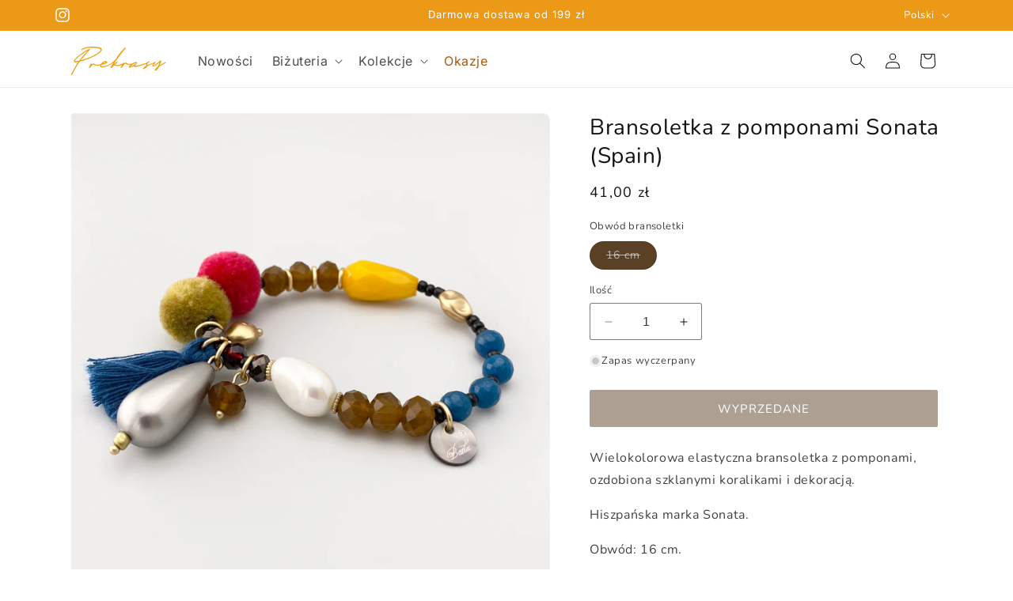

--- FILE ---
content_type: text/html; charset=utf-8
request_url: https://prekrasy.com/products/wielokolorowa-bransoletka-z-pomponami
body_size: 43039
content:
<!doctype html>
<html class="no-js" lang="pl">
  <head>
    <meta charset="utf-8">
    <meta http-equiv="X-UA-Compatible" content="IE=edge">
    <meta name="viewport" content="width=device-width,initial-scale=1">
    <meta name="theme-color" content="">
    <link rel="canonical" href="https://prekrasy.com/products/wielokolorowa-bransoletka-z-pomponami"><link rel="icon" type="image/png" href="//prekrasy.com/cdn/shop/files/prekrasy-jewelry-shop-favicon.png?crop=center&height=32&v=1737376086&width=32"><link rel="preconnect" href="https://fonts.shopifycdn.com" crossorigin><title>
      Bransoletka z pomponami Sonata (Spain)
 &ndash; Prekrasy</title>

    
      <meta name="description" content="Wielokolorowa elastyczna bransoletka z pomponami, ozdobiona szklanymi koralikami i dekoracją. Hiszpańska marka Sonata. Obwód: 16 cm. Waga: 17,9 g.">
    

    

<meta property="og:site_name" content="Prekrasy">
<meta property="og:url" content="https://prekrasy.com/products/wielokolorowa-bransoletka-z-pomponami">
<meta property="og:title" content="Bransoletka z pomponami Sonata (Spain)">
<meta property="og:type" content="product">
<meta property="og:description" content="Wielokolorowa elastyczna bransoletka z pomponami, ozdobiona szklanymi koralikami i dekoracją. Hiszpańska marka Sonata. Obwód: 16 cm. Waga: 17,9 g."><meta property="og:image" content="http://prekrasy.com/cdn/shop/products/IMG_1138.jpg?v=1681735789">
  <meta property="og:image:secure_url" content="https://prekrasy.com/cdn/shop/products/IMG_1138.jpg?v=1681735789">
  <meta property="og:image:width" content="2525">
  <meta property="og:image:height" content="2525"><meta property="og:price:amount" content="41,00">
  <meta property="og:price:currency" content="PLN"><meta name="twitter:card" content="summary_large_image">
<meta name="twitter:title" content="Bransoletka z pomponami Sonata (Spain)">
<meta name="twitter:description" content="Wielokolorowa elastyczna bransoletka z pomponami, ozdobiona szklanymi koralikami i dekoracją. Hiszpańska marka Sonata. Obwód: 16 cm. Waga: 17,9 g.">


    <script src="//prekrasy.com/cdn/shop/t/44/assets/constants.js?v=58251544750838685771697203786" defer="defer"></script>
    <script src="//prekrasy.com/cdn/shop/t/44/assets/pubsub.js?v=158357773527763999511697203786" defer="defer"></script>
    <script src="//prekrasy.com/cdn/shop/t/44/assets/global.js?v=54939145903281508041697203786" defer="defer"></script><script src="//prekrasy.com/cdn/shop/t/44/assets/animations.js?v=88693664871331136111697203786" defer="defer"></script><script>window.performance && window.performance.mark && window.performance.mark('shopify.content_for_header.start');</script><meta name="robots" content="noindex,nofollow">
<meta name="google-site-verification" content="YeLdUc3zaGLqCd6MBkpKrkSkKEm4wso8cfY7ES5Wl-U">
<meta id="shopify-digital-wallet" name="shopify-digital-wallet" content="/63099142386/digital_wallets/dialog">
<meta name="shopify-checkout-api-token" content="08f22d6b5126188739766601ac56ec4b">
<meta id="in-context-paypal-metadata" data-shop-id="63099142386" data-venmo-supported="false" data-environment="production" data-locale="pl_PL" data-paypal-v4="true" data-currency="PLN">
<link rel="alternate" hreflang="x-default" href="https://prekrasy.com/products/wielokolorowa-bransoletka-z-pomponami">
<link rel="alternate" hreflang="pl" href="https://prekrasy.com/products/wielokolorowa-bransoletka-z-pomponami">
<link rel="alternate" hreflang="en" href="https://prekrasy.com/en/products/wielokolorowa-bransoletka-z-pomponami">
<link rel="alternate" hreflang="uk" href="https://prekrasy.com/uk/products/wielokolorowa-bransoletka-z-pomponami">
<link rel="alternate" type="application/json+oembed" href="https://prekrasy.com/products/wielokolorowa-bransoletka-z-pomponami.oembed">
<script async="async" src="/checkouts/internal/preloads.js?locale=pl-PL"></script>
<script id="apple-pay-shop-capabilities" type="application/json">{"shopId":63099142386,"countryCode":"PL","currencyCode":"PLN","merchantCapabilities":["supports3DS"],"merchantId":"gid:\/\/shopify\/Shop\/63099142386","merchantName":"Prekrasy","requiredBillingContactFields":["postalAddress","email","phone"],"requiredShippingContactFields":["postalAddress","email","phone"],"shippingType":"shipping","supportedNetworks":["visa","masterCard","amex"],"total":{"type":"pending","label":"Prekrasy","amount":"1.00"},"shopifyPaymentsEnabled":true,"supportsSubscriptions":true}</script>
<script id="shopify-features" type="application/json">{"accessToken":"08f22d6b5126188739766601ac56ec4b","betas":["rich-media-storefront-analytics"],"domain":"prekrasy.com","predictiveSearch":true,"shopId":63099142386,"locale":"pl"}</script>
<script>var Shopify = Shopify || {};
Shopify.shop = "prekrasy.myshopify.com";
Shopify.locale = "pl";
Shopify.currency = {"active":"PLN","rate":"1.0"};
Shopify.country = "PL";
Shopify.theme = {"name":"Dawn 11.0.0","id":136978530546,"schema_name":"Dawn","schema_version":"11.0.0","theme_store_id":887,"role":"main"};
Shopify.theme.handle = "null";
Shopify.theme.style = {"id":null,"handle":null};
Shopify.cdnHost = "prekrasy.com/cdn";
Shopify.routes = Shopify.routes || {};
Shopify.routes.root = "/";</script>
<script type="module">!function(o){(o.Shopify=o.Shopify||{}).modules=!0}(window);</script>
<script>!function(o){function n(){var o=[];function n(){o.push(Array.prototype.slice.apply(arguments))}return n.q=o,n}var t=o.Shopify=o.Shopify||{};t.loadFeatures=n(),t.autoloadFeatures=n()}(window);</script>
<script id="shop-js-analytics" type="application/json">{"pageType":"product"}</script>
<script defer="defer" async type="module" src="//prekrasy.com/cdn/shopifycloud/shop-js/modules/v2/client.init-shop-cart-sync_D_fdrGlF.pl.esm.js"></script>
<script defer="defer" async type="module" src="//prekrasy.com/cdn/shopifycloud/shop-js/modules/v2/chunk.common_B0KbYP_1.esm.js"></script>
<script type="module">
  await import("//prekrasy.com/cdn/shopifycloud/shop-js/modules/v2/client.init-shop-cart-sync_D_fdrGlF.pl.esm.js");
await import("//prekrasy.com/cdn/shopifycloud/shop-js/modules/v2/chunk.common_B0KbYP_1.esm.js");

  window.Shopify.SignInWithShop?.initShopCartSync?.({"fedCMEnabled":true,"windoidEnabled":true});

</script>
<script id="__st">var __st={"a":63099142386,"offset":3600,"reqid":"53bdfc58-e9ca-4804-b413-9b5e0297e9e3-1769018429","pageurl":"prekrasy.com\/products\/wielokolorowa-bransoletka-z-pomponami","u":"6eb73e7324e9","p":"product","rtyp":"product","rid":7708531327218};</script>
<script>window.ShopifyPaypalV4VisibilityTracking = true;</script>
<script id="captcha-bootstrap">!function(){'use strict';const t='contact',e='account',n='new_comment',o=[[t,t],['blogs',n],['comments',n],[t,'customer']],c=[[e,'customer_login'],[e,'guest_login'],[e,'recover_customer_password'],[e,'create_customer']],r=t=>t.map((([t,e])=>`form[action*='/${t}']:not([data-nocaptcha='true']) input[name='form_type'][value='${e}']`)).join(','),a=t=>()=>t?[...document.querySelectorAll(t)].map((t=>t.form)):[];function s(){const t=[...o],e=r(t);return a(e)}const i='password',u='form_key',d=['recaptcha-v3-token','g-recaptcha-response','h-captcha-response',i],f=()=>{try{return window.sessionStorage}catch{return}},m='__shopify_v',_=t=>t.elements[u];function p(t,e,n=!1){try{const o=window.sessionStorage,c=JSON.parse(o.getItem(e)),{data:r}=function(t){const{data:e,action:n}=t;return t[m]||n?{data:e,action:n}:{data:t,action:n}}(c);for(const[e,n]of Object.entries(r))t.elements[e]&&(t.elements[e].value=n);n&&o.removeItem(e)}catch(o){console.error('form repopulation failed',{error:o})}}const l='form_type',E='cptcha';function T(t){t.dataset[E]=!0}const w=window,h=w.document,L='Shopify',v='ce_forms',y='captcha';let A=!1;((t,e)=>{const n=(g='f06e6c50-85a8-45c8-87d0-21a2b65856fe',I='https://cdn.shopify.com/shopifycloud/storefront-forms-hcaptcha/ce_storefront_forms_captcha_hcaptcha.v1.5.2.iife.js',D={infoText:'Chronione przez hCaptcha',privacyText:'Prywatność',termsText:'Warunki'},(t,e,n)=>{const o=w[L][v],c=o.bindForm;if(c)return c(t,g,e,D).then(n);var r;o.q.push([[t,g,e,D],n]),r=I,A||(h.body.append(Object.assign(h.createElement('script'),{id:'captcha-provider',async:!0,src:r})),A=!0)});var g,I,D;w[L]=w[L]||{},w[L][v]=w[L][v]||{},w[L][v].q=[],w[L][y]=w[L][y]||{},w[L][y].protect=function(t,e){n(t,void 0,e),T(t)},Object.freeze(w[L][y]),function(t,e,n,w,h,L){const[v,y,A,g]=function(t,e,n){const i=e?o:[],u=t?c:[],d=[...i,...u],f=r(d),m=r(i),_=r(d.filter((([t,e])=>n.includes(e))));return[a(f),a(m),a(_),s()]}(w,h,L),I=t=>{const e=t.target;return e instanceof HTMLFormElement?e:e&&e.form},D=t=>v().includes(t);t.addEventListener('submit',(t=>{const e=I(t);if(!e)return;const n=D(e)&&!e.dataset.hcaptchaBound&&!e.dataset.recaptchaBound,o=_(e),c=g().includes(e)&&(!o||!o.value);(n||c)&&t.preventDefault(),c&&!n&&(function(t){try{if(!f())return;!function(t){const e=f();if(!e)return;const n=_(t);if(!n)return;const o=n.value;o&&e.removeItem(o)}(t);const e=Array.from(Array(32),(()=>Math.random().toString(36)[2])).join('');!function(t,e){_(t)||t.append(Object.assign(document.createElement('input'),{type:'hidden',name:u})),t.elements[u].value=e}(t,e),function(t,e){const n=f();if(!n)return;const o=[...t.querySelectorAll(`input[type='${i}']`)].map((({name:t})=>t)),c=[...d,...o],r={};for(const[a,s]of new FormData(t).entries())c.includes(a)||(r[a]=s);n.setItem(e,JSON.stringify({[m]:1,action:t.action,data:r}))}(t,e)}catch(e){console.error('failed to persist form',e)}}(e),e.submit())}));const S=(t,e)=>{t&&!t.dataset[E]&&(n(t,e.some((e=>e===t))),T(t))};for(const o of['focusin','change'])t.addEventListener(o,(t=>{const e=I(t);D(e)&&S(e,y())}));const B=e.get('form_key'),M=e.get(l),P=B&&M;t.addEventListener('DOMContentLoaded',(()=>{const t=y();if(P)for(const e of t)e.elements[l].value===M&&p(e,B);[...new Set([...A(),...v().filter((t=>'true'===t.dataset.shopifyCaptcha))])].forEach((e=>S(e,t)))}))}(h,new URLSearchParams(w.location.search),n,t,e,['guest_login'])})(!0,!0)}();</script>
<script integrity="sha256-4kQ18oKyAcykRKYeNunJcIwy7WH5gtpwJnB7kiuLZ1E=" data-source-attribution="shopify.loadfeatures" defer="defer" src="//prekrasy.com/cdn/shopifycloud/storefront/assets/storefront/load_feature-a0a9edcb.js" crossorigin="anonymous"></script>
<script data-source-attribution="shopify.dynamic_checkout.dynamic.init">var Shopify=Shopify||{};Shopify.PaymentButton=Shopify.PaymentButton||{isStorefrontPortableWallets:!0,init:function(){window.Shopify.PaymentButton.init=function(){};var t=document.createElement("script");t.src="https://prekrasy.com/cdn/shopifycloud/portable-wallets/latest/portable-wallets.pl.js",t.type="module",document.head.appendChild(t)}};
</script>
<script data-source-attribution="shopify.dynamic_checkout.buyer_consent">
  function portableWalletsHideBuyerConsent(e){var t=document.getElementById("shopify-buyer-consent"),n=document.getElementById("shopify-subscription-policy-button");t&&n&&(t.classList.add("hidden"),t.setAttribute("aria-hidden","true"),n.removeEventListener("click",e))}function portableWalletsShowBuyerConsent(e){var t=document.getElementById("shopify-buyer-consent"),n=document.getElementById("shopify-subscription-policy-button");t&&n&&(t.classList.remove("hidden"),t.removeAttribute("aria-hidden"),n.addEventListener("click",e))}window.Shopify?.PaymentButton&&(window.Shopify.PaymentButton.hideBuyerConsent=portableWalletsHideBuyerConsent,window.Shopify.PaymentButton.showBuyerConsent=portableWalletsShowBuyerConsent);
</script>
<script data-source-attribution="shopify.dynamic_checkout.cart.bootstrap">document.addEventListener("DOMContentLoaded",(function(){function t(){return document.querySelector("shopify-accelerated-checkout-cart, shopify-accelerated-checkout")}if(t())Shopify.PaymentButton.init();else{new MutationObserver((function(e,n){t()&&(Shopify.PaymentButton.init(),n.disconnect())})).observe(document.body,{childList:!0,subtree:!0})}}));
</script>
<link id="shopify-accelerated-checkout-styles" rel="stylesheet" media="screen" href="https://prekrasy.com/cdn/shopifycloud/portable-wallets/latest/accelerated-checkout-backwards-compat.css" crossorigin="anonymous">
<style id="shopify-accelerated-checkout-cart">
        #shopify-buyer-consent {
  margin-top: 1em;
  display: inline-block;
  width: 100%;
}

#shopify-buyer-consent.hidden {
  display: none;
}

#shopify-subscription-policy-button {
  background: none;
  border: none;
  padding: 0;
  text-decoration: underline;
  font-size: inherit;
  cursor: pointer;
}

#shopify-subscription-policy-button::before {
  box-shadow: none;
}

      </style>
<script id="sections-script" data-sections="header" defer="defer" src="//prekrasy.com/cdn/shop/t/44/compiled_assets/scripts.js?v=12228"></script>
<script>window.performance && window.performance.mark && window.performance.mark('shopify.content_for_header.end');</script>


    <style data-shopify>
      @font-face {
  font-family: Nunito;
  font-weight: 400;
  font-style: normal;
  font-display: swap;
  src: url("//prekrasy.com/cdn/fonts/nunito/nunito_n4.fc49103dc396b42cae9460289072d384b6c6eb63.woff2") format("woff2"),
       url("//prekrasy.com/cdn/fonts/nunito/nunito_n4.5d26d13beeac3116db2479e64986cdeea4c8fbdd.woff") format("woff");
}

      @font-face {
  font-family: Nunito;
  font-weight: 700;
  font-style: normal;
  font-display: swap;
  src: url("//prekrasy.com/cdn/fonts/nunito/nunito_n7.37cf9b8cf43b3322f7e6e13ad2aad62ab5dc9109.woff2") format("woff2"),
       url("//prekrasy.com/cdn/fonts/nunito/nunito_n7.45cfcfadc6630011252d54d5f5a2c7c98f60d5de.woff") format("woff");
}

      @font-face {
  font-family: Nunito;
  font-weight: 400;
  font-style: italic;
  font-display: swap;
  src: url("//prekrasy.com/cdn/fonts/nunito/nunito_i4.fd53bf99043ab6c570187ed42d1b49192135de96.woff2") format("woff2"),
       url("//prekrasy.com/cdn/fonts/nunito/nunito_i4.cb3876a003a73aaae5363bb3e3e99d45ec598cc6.woff") format("woff");
}

      @font-face {
  font-family: Nunito;
  font-weight: 700;
  font-style: italic;
  font-display: swap;
  src: url("//prekrasy.com/cdn/fonts/nunito/nunito_i7.3f8ba2027bc9ceb1b1764ecab15bae73f86c4632.woff2") format("woff2"),
       url("//prekrasy.com/cdn/fonts/nunito/nunito_i7.82bfb5f86ec77ada3c9f660da22064c2e46e1469.woff") format("woff");
}

      @font-face {
  font-family: Inter;
  font-weight: 400;
  font-style: normal;
  font-display: swap;
  src: url("//prekrasy.com/cdn/fonts/inter/inter_n4.b2a3f24c19b4de56e8871f609e73ca7f6d2e2bb9.woff2") format("woff2"),
       url("//prekrasy.com/cdn/fonts/inter/inter_n4.af8052d517e0c9ffac7b814872cecc27ae1fa132.woff") format("woff");
}


      
        :root,
        .color-background-1 {
          --color-background: 255,255,255;
        
          --gradient-background: #ffffff;
        
        --color-foreground: 18,18,18;
        --color-shadow: 18,18,18;
        --color-button: 90,65,38;
        --color-button-text: 255,255,255;
        --color-secondary-button: 255,255,255;
        --color-secondary-button-text: 90,65,38;
        --color-link: 90,65,38;
        --color-badge-foreground: 18,18,18;
        --color-badge-background: 255,255,255;
        --color-badge-border: 18,18,18;
        --payment-terms-background-color: rgb(255 255 255);
      }
      
        
        .color-background-2 {
          --color-background: 239,230,218;
        
          --gradient-background: #efe6da;
        
        --color-foreground: 18,18,18;
        --color-shadow: 18,18,18;
        --color-button: 90,65,38;
        --color-button-text: 243,243,243;
        --color-secondary-button: 239,230,218;
        --color-secondary-button-text: 90,65,38;
        --color-link: 90,65,38;
        --color-badge-foreground: 18,18,18;
        --color-badge-background: 239,230,218;
        --color-badge-border: 18,18,18;
        --payment-terms-background-color: rgb(239 230 218);
      }
      
        
        .color-inverse {
          --color-background: 90,65,38;
        
          --gradient-background: #5a4126;
        
        --color-foreground: 255,255,255;
        --color-shadow: 18,18,18;
        --color-button: 255,255,255;
        --color-button-text: 90,65,38;
        --color-secondary-button: 90,65,38;
        --color-secondary-button-text: 255,255,255;
        --color-link: 255,255,255;
        --color-badge-foreground: 255,255,255;
        --color-badge-background: 90,65,38;
        --color-badge-border: 255,255,255;
        --payment-terms-background-color: rgb(90 65 38);
      }
      
        
        .color-accent-1 {
          --color-background: 90,65,38;
        
          --gradient-background: #5a4126;
        
        --color-foreground: 255,255,255;
        --color-shadow: 18,18,18;
        --color-button: 255,255,255;
        --color-button-text: 90,65,38;
        --color-secondary-button: 90,65,38;
        --color-secondary-button-text: 255,255,255;
        --color-link: 255,255,255;
        --color-badge-foreground: 255,255,255;
        --color-badge-background: 90,65,38;
        --color-badge-border: 255,255,255;
        --payment-terms-background-color: rgb(90 65 38);
      }
      
        
        .color-accent-2 {
          --color-background: 235,153,22;
        
          --gradient-background: #eb9916;
        
        --color-foreground: 255,255,255;
        --color-shadow: 18,18,18;
        --color-button: 255,255,255;
        --color-button-text: 235,153,22;
        --color-secondary-button: 235,153,22;
        --color-secondary-button-text: 255,255,255;
        --color-link: 255,255,255;
        --color-badge-foreground: 255,255,255;
        --color-badge-background: 235,153,22;
        --color-badge-border: 255,255,255;
        --payment-terms-background-color: rgb(235 153 22);
      }
      

      /* !! Clearer text */
      body, .color-background-1, .color-background-2, .color-inverse, .color-accent-1, .color-accent-2 {
        color: rgba(var(--color-foreground), 0.95);
        background-color: rgb(var(--color-background));
      }

      @media only screen and (min-width: 750px) {
        body, .color-background-1, .color-background-2, .color-inverse, .color-accent-1, .color-accent-2 {
          color: rgba(var(--color-foreground), .8);
        }
      }

      :root {
        --font-body-family: Nunito, sans-serif;
        --font-body-style: normal;
        --font-body-weight: 400;
        --font-body-weight-bold: 700;

        --font-heading-family: Inter, sans-serif;
        --font-heading-style: normal;
        --font-heading-weight: 400;

        --font-body-scale: 1.0;
        --font-heading-scale: 1.0;

        --media-padding: px;
        --media-border-opacity: 0.05;
        --media-border-width: 1px;
        --media-radius: 8px;
        --media-shadow-opacity: 0.0;
        --media-shadow-horizontal-offset: 0px;
        --media-shadow-vertical-offset: 4px;
        --media-shadow-blur-radius: 5px;
        --media-shadow-visible: 0;

        --page-width: 120rem;
        --page-width-margin: 0rem;

        --product-card-image-padding: 0.0rem;
        --product-card-corner-radius: 0.8rem;
        --product-card-text-alignment: left;
        --product-card-border-width: 0.0rem;
        --product-card-border-opacity: 0.1;
        --product-card-shadow-opacity: 0.0;
        --product-card-shadow-visible: 0;
        --product-card-shadow-horizontal-offset: 0.0rem;
        --product-card-shadow-vertical-offset: 0.4rem;
        --product-card-shadow-blur-radius: 0.5rem;

        --collection-card-image-padding: 0.0rem;
        --collection-card-corner-radius: 0.8rem;
        --collection-card-text-alignment: left;
        --collection-card-border-width: 0.0rem;
        --collection-card-border-opacity: 0.1;
        --collection-card-shadow-opacity: 0.0;
        --collection-card-shadow-visible: 0;
        --collection-card-shadow-horizontal-offset: 0.0rem;
        --collection-card-shadow-vertical-offset: 0.4rem;
        --collection-card-shadow-blur-radius: 0.5rem;

        --blog-card-image-padding: 0.0rem;
        --blog-card-corner-radius: 0.6rem;
        --blog-card-text-alignment: left;
        --blog-card-border-width: 0.0rem;
        --blog-card-border-opacity: 0.1;
        --blog-card-shadow-opacity: 0.0;
        --blog-card-shadow-visible: 0;
        --blog-card-shadow-horizontal-offset: 0.0rem;
        --blog-card-shadow-vertical-offset: 0.4rem;
        --blog-card-shadow-blur-radius: 0.5rem;

        --badge-corner-radius: 4.0rem;

        --popup-border-width: 1px;
        --popup-border-opacity: 0.1;
        --popup-corner-radius: 4px;
        --popup-shadow-opacity: 0.05;
        --popup-shadow-horizontal-offset: 0px;
        --popup-shadow-vertical-offset: 4px;
        --popup-shadow-blur-radius: 5px;

        --drawer-border-width: 1px;
        --drawer-border-opacity: 0.1;
        --drawer-shadow-opacity: 0.0;
        --drawer-shadow-horizontal-offset: 0px;
        --drawer-shadow-vertical-offset: 4px;
        --drawer-shadow-blur-radius: 5px;

        --spacing-sections-desktop: 0px;
        --spacing-sections-mobile: 0px;

        --grid-desktop-vertical-spacing: 8px;
        --grid-desktop-horizontal-spacing: 8px;
        --grid-mobile-vertical-spacing: 4px;
        --grid-mobile-horizontal-spacing: 4px;

        --text-boxes-border-opacity: 0.1;
        --text-boxes-border-width: 0px;
        --text-boxes-radius: 6px;
        --text-boxes-shadow-opacity: 0.0;
        --text-boxes-shadow-visible: 0;
        --text-boxes-shadow-horizontal-offset: 0px;
        --text-boxes-shadow-vertical-offset: 4px;
        --text-boxes-shadow-blur-radius: 5px;

        --buttons-radius: 2px;
        --buttons-radius-outset: 3px;
        --buttons-border-width: 1px;
        --buttons-border-opacity: 1.0;
        --buttons-shadow-opacity: 0.0;
        --buttons-shadow-visible: 0;
        --buttons-shadow-horizontal-offset: 0px;
        --buttons-shadow-vertical-offset: 4px;
        --buttons-shadow-blur-radius: 5px;
        --buttons-border-offset: 0.3px;

        --inputs-radius: 2px;
        --inputs-border-width: 1px;
        --inputs-border-opacity: 0.55;
        --inputs-shadow-opacity: 0.0;
        --inputs-shadow-horizontal-offset: 0px;
        --inputs-margin-offset: 0px;
        --inputs-shadow-vertical-offset: 4px;
        --inputs-shadow-blur-radius: 5px;
        --inputs-radius-outset: 3px;

        --variant-pills-radius: 40px;
        --variant-pills-border-width: 1px;
        --variant-pills-border-opacity: 0.55;
        --variant-pills-shadow-opacity: 0.0;
        --variant-pills-shadow-horizontal-offset: 0px;
        --variant-pills-shadow-vertical-offset: 4px;
        --variant-pills-shadow-blur-radius: 5px;
      }

      *,
      *::before,
      *::after {
        box-sizing: inherit;
      }

      html {
        box-sizing: border-box;
        font-size: calc(var(--font-body-scale) * 62.5%);
        height: 100%;
      }

      body {
        display: grid;
        grid-template-rows: auto auto 1fr auto;
        grid-template-columns: 100%;
        min-height: 100%;
        margin: 0;
        font-size: 1.55rem;
        letter-spacing: 0.06rem;
        line-height: calc(1 + 0.8 / var(--font-body-scale));
        font-family: var(--font-body-family);
        font-style: var(--font-body-style);
        font-weight: var(--font-body-weight);
      }

      @media screen and (min-width: 750px) {
        body {
          font-size: 1.6rem;
        }
      }
    </style>

    <link href="//prekrasy.com/cdn/shop/t/44/assets/base.css?v=183555596362920103441767910389" rel="stylesheet" type="text/css" media="all" />
<link rel="preload" as="font" href="//prekrasy.com/cdn/fonts/nunito/nunito_n4.fc49103dc396b42cae9460289072d384b6c6eb63.woff2" type="font/woff2" crossorigin><link rel="preload" as="font" href="//prekrasy.com/cdn/fonts/inter/inter_n4.b2a3f24c19b4de56e8871f609e73ca7f6d2e2bb9.woff2" type="font/woff2" crossorigin><link href="//prekrasy.com/cdn/shop/t/44/assets/component-localization-form.css?v=143319823105703127341697203786" rel="stylesheet" type="text/css" media="all" />
      <script src="//prekrasy.com/cdn/shop/t/44/assets/localization-form.js?v=161644695336821385561697203786" defer="defer"></script><link
        rel="stylesheet"
        href="//prekrasy.com/cdn/shop/t/44/assets/component-predictive-search.css?v=118923337488134913561697203786"
        media="print"
        onload="this.media='all'"
      ><script>
      document.documentElement.className = document.documentElement.className.replace('no-js', 'js');
      if (Shopify.designMode) {
        document.documentElement.classList.add('shopify-design-mode');
      }
    </script>
  <script src="https://cdn.shopify.com/extensions/019bb13b-e701-7f34-b935-c9e8620fd922/tms-prod-148/assets/tms-translator.min.js" type="text/javascript" defer="defer"></script>
<link href="https://monorail-edge.shopifysvc.com" rel="dns-prefetch">
<script>(function(){if ("sendBeacon" in navigator && "performance" in window) {try {var session_token_from_headers = performance.getEntriesByType('navigation')[0].serverTiming.find(x => x.name == '_s').description;} catch {var session_token_from_headers = undefined;}var session_cookie_matches = document.cookie.match(/_shopify_s=([^;]*)/);var session_token_from_cookie = session_cookie_matches && session_cookie_matches.length === 2 ? session_cookie_matches[1] : "";var session_token = session_token_from_headers || session_token_from_cookie || "";function handle_abandonment_event(e) {var entries = performance.getEntries().filter(function(entry) {return /monorail-edge.shopifysvc.com/.test(entry.name);});if (!window.abandonment_tracked && entries.length === 0) {window.abandonment_tracked = true;var currentMs = Date.now();var navigation_start = performance.timing.navigationStart;var payload = {shop_id: 63099142386,url: window.location.href,navigation_start,duration: currentMs - navigation_start,session_token,page_type: "product"};window.navigator.sendBeacon("https://monorail-edge.shopifysvc.com/v1/produce", JSON.stringify({schema_id: "online_store_buyer_site_abandonment/1.1",payload: payload,metadata: {event_created_at_ms: currentMs,event_sent_at_ms: currentMs}}));}}window.addEventListener('pagehide', handle_abandonment_event);}}());</script>
<script id="web-pixels-manager-setup">(function e(e,d,r,n,o){if(void 0===o&&(o={}),!Boolean(null===(a=null===(i=window.Shopify)||void 0===i?void 0:i.analytics)||void 0===a?void 0:a.replayQueue)){var i,a;window.Shopify=window.Shopify||{};var t=window.Shopify;t.analytics=t.analytics||{};var s=t.analytics;s.replayQueue=[],s.publish=function(e,d,r){return s.replayQueue.push([e,d,r]),!0};try{self.performance.mark("wpm:start")}catch(e){}var l=function(){var e={modern:/Edge?\/(1{2}[4-9]|1[2-9]\d|[2-9]\d{2}|\d{4,})\.\d+(\.\d+|)|Firefox\/(1{2}[4-9]|1[2-9]\d|[2-9]\d{2}|\d{4,})\.\d+(\.\d+|)|Chrom(ium|e)\/(9{2}|\d{3,})\.\d+(\.\d+|)|(Maci|X1{2}).+ Version\/(15\.\d+|(1[6-9]|[2-9]\d|\d{3,})\.\d+)([,.]\d+|)( \(\w+\)|)( Mobile\/\w+|) Safari\/|Chrome.+OPR\/(9{2}|\d{3,})\.\d+\.\d+|(CPU[ +]OS|iPhone[ +]OS|CPU[ +]iPhone|CPU IPhone OS|CPU iPad OS)[ +]+(15[._]\d+|(1[6-9]|[2-9]\d|\d{3,})[._]\d+)([._]\d+|)|Android:?[ /-](13[3-9]|1[4-9]\d|[2-9]\d{2}|\d{4,})(\.\d+|)(\.\d+|)|Android.+Firefox\/(13[5-9]|1[4-9]\d|[2-9]\d{2}|\d{4,})\.\d+(\.\d+|)|Android.+Chrom(ium|e)\/(13[3-9]|1[4-9]\d|[2-9]\d{2}|\d{4,})\.\d+(\.\d+|)|SamsungBrowser\/([2-9]\d|\d{3,})\.\d+/,legacy:/Edge?\/(1[6-9]|[2-9]\d|\d{3,})\.\d+(\.\d+|)|Firefox\/(5[4-9]|[6-9]\d|\d{3,})\.\d+(\.\d+|)|Chrom(ium|e)\/(5[1-9]|[6-9]\d|\d{3,})\.\d+(\.\d+|)([\d.]+$|.*Safari\/(?![\d.]+ Edge\/[\d.]+$))|(Maci|X1{2}).+ Version\/(10\.\d+|(1[1-9]|[2-9]\d|\d{3,})\.\d+)([,.]\d+|)( \(\w+\)|)( Mobile\/\w+|) Safari\/|Chrome.+OPR\/(3[89]|[4-9]\d|\d{3,})\.\d+\.\d+|(CPU[ +]OS|iPhone[ +]OS|CPU[ +]iPhone|CPU IPhone OS|CPU iPad OS)[ +]+(10[._]\d+|(1[1-9]|[2-9]\d|\d{3,})[._]\d+)([._]\d+|)|Android:?[ /-](13[3-9]|1[4-9]\d|[2-9]\d{2}|\d{4,})(\.\d+|)(\.\d+|)|Mobile Safari.+OPR\/([89]\d|\d{3,})\.\d+\.\d+|Android.+Firefox\/(13[5-9]|1[4-9]\d|[2-9]\d{2}|\d{4,})\.\d+(\.\d+|)|Android.+Chrom(ium|e)\/(13[3-9]|1[4-9]\d|[2-9]\d{2}|\d{4,})\.\d+(\.\d+|)|Android.+(UC? ?Browser|UCWEB|U3)[ /]?(15\.([5-9]|\d{2,})|(1[6-9]|[2-9]\d|\d{3,})\.\d+)\.\d+|SamsungBrowser\/(5\.\d+|([6-9]|\d{2,})\.\d+)|Android.+MQ{2}Browser\/(14(\.(9|\d{2,})|)|(1[5-9]|[2-9]\d|\d{3,})(\.\d+|))(\.\d+|)|K[Aa][Ii]OS\/(3\.\d+|([4-9]|\d{2,})\.\d+)(\.\d+|)/},d=e.modern,r=e.legacy,n=navigator.userAgent;return n.match(d)?"modern":n.match(r)?"legacy":"unknown"}(),u="modern"===l?"modern":"legacy",c=(null!=n?n:{modern:"",legacy:""})[u],f=function(e){return[e.baseUrl,"/wpm","/b",e.hashVersion,"modern"===e.buildTarget?"m":"l",".js"].join("")}({baseUrl:d,hashVersion:r,buildTarget:u}),m=function(e){var d=e.version,r=e.bundleTarget,n=e.surface,o=e.pageUrl,i=e.monorailEndpoint;return{emit:function(e){var a=e.status,t=e.errorMsg,s=(new Date).getTime(),l=JSON.stringify({metadata:{event_sent_at_ms:s},events:[{schema_id:"web_pixels_manager_load/3.1",payload:{version:d,bundle_target:r,page_url:o,status:a,surface:n,error_msg:t},metadata:{event_created_at_ms:s}}]});if(!i)return console&&console.warn&&console.warn("[Web Pixels Manager] No Monorail endpoint provided, skipping logging."),!1;try{return self.navigator.sendBeacon.bind(self.navigator)(i,l)}catch(e){}var u=new XMLHttpRequest;try{return u.open("POST",i,!0),u.setRequestHeader("Content-Type","text/plain"),u.send(l),!0}catch(e){return console&&console.warn&&console.warn("[Web Pixels Manager] Got an unhandled error while logging to Monorail."),!1}}}}({version:r,bundleTarget:l,surface:e.surface,pageUrl:self.location.href,monorailEndpoint:e.monorailEndpoint});try{o.browserTarget=l,function(e){var d=e.src,r=e.async,n=void 0===r||r,o=e.onload,i=e.onerror,a=e.sri,t=e.scriptDataAttributes,s=void 0===t?{}:t,l=document.createElement("script"),u=document.querySelector("head"),c=document.querySelector("body");if(l.async=n,l.src=d,a&&(l.integrity=a,l.crossOrigin="anonymous"),s)for(var f in s)if(Object.prototype.hasOwnProperty.call(s,f))try{l.dataset[f]=s[f]}catch(e){}if(o&&l.addEventListener("load",o),i&&l.addEventListener("error",i),u)u.appendChild(l);else{if(!c)throw new Error("Did not find a head or body element to append the script");c.appendChild(l)}}({src:f,async:!0,onload:function(){if(!function(){var e,d;return Boolean(null===(d=null===(e=window.Shopify)||void 0===e?void 0:e.analytics)||void 0===d?void 0:d.initialized)}()){var d=window.webPixelsManager.init(e)||void 0;if(d){var r=window.Shopify.analytics;r.replayQueue.forEach((function(e){var r=e[0],n=e[1],o=e[2];d.publishCustomEvent(r,n,o)})),r.replayQueue=[],r.publish=d.publishCustomEvent,r.visitor=d.visitor,r.initialized=!0}}},onerror:function(){return m.emit({status:"failed",errorMsg:"".concat(f," has failed to load")})},sri:function(e){var d=/^sha384-[A-Za-z0-9+/=]+$/;return"string"==typeof e&&d.test(e)}(c)?c:"",scriptDataAttributes:o}),m.emit({status:"loading"})}catch(e){m.emit({status:"failed",errorMsg:(null==e?void 0:e.message)||"Unknown error"})}}})({shopId: 63099142386,storefrontBaseUrl: "https://prekrasy.com",extensionsBaseUrl: "https://extensions.shopifycdn.com/cdn/shopifycloud/web-pixels-manager",monorailEndpoint: "https://monorail-edge.shopifysvc.com/unstable/produce_batch",surface: "storefront-renderer",enabledBetaFlags: ["2dca8a86"],webPixelsConfigList: [{"id":"452428018","configuration":"{\"config\":\"{\\\"google_tag_ids\\\":[\\\"G-4P1XCBMRV3\\\",\\\"AW-11480331952\\\",\\\"GT-TWT8N9G\\\"],\\\"target_country\\\":\\\"PL\\\",\\\"gtag_events\\\":[{\\\"type\\\":\\\"begin_checkout\\\",\\\"action_label\\\":[\\\"G-4P1XCBMRV3\\\",\\\"AW-11480331952\\\/FwGKCPPK5IsZELDtn-Iq\\\"]},{\\\"type\\\":\\\"search\\\",\\\"action_label\\\":[\\\"G-4P1XCBMRV3\\\",\\\"AW-11480331952\\\/Pd2mCO3K5IsZELDtn-Iq\\\"]},{\\\"type\\\":\\\"view_item\\\",\\\"action_label\\\":[\\\"G-4P1XCBMRV3\\\",\\\"AW-11480331952\\\/A7oxCOrK5IsZELDtn-Iq\\\",\\\"MC-2HNREEKW9S\\\"]},{\\\"type\\\":\\\"purchase\\\",\\\"action_label\\\":[\\\"G-4P1XCBMRV3\\\",\\\"AW-11480331952\\\/dno8COTK5IsZELDtn-Iq\\\",\\\"MC-2HNREEKW9S\\\"]},{\\\"type\\\":\\\"page_view\\\",\\\"action_label\\\":[\\\"G-4P1XCBMRV3\\\",\\\"AW-11480331952\\\/XDlPCOfK5IsZELDtn-Iq\\\",\\\"MC-2HNREEKW9S\\\"]},{\\\"type\\\":\\\"add_payment_info\\\",\\\"action_label\\\":[\\\"G-4P1XCBMRV3\\\",\\\"AW-11480331952\\\/kZQQCPbK5IsZELDtn-Iq\\\"]},{\\\"type\\\":\\\"add_to_cart\\\",\\\"action_label\\\":[\\\"G-4P1XCBMRV3\\\",\\\"AW-11480331952\\\/MQddCPDK5IsZELDtn-Iq\\\"]}],\\\"enable_monitoring_mode\\\":false}\"}","eventPayloadVersion":"v1","runtimeContext":"OPEN","scriptVersion":"b2a88bafab3e21179ed38636efcd8a93","type":"APP","apiClientId":1780363,"privacyPurposes":[],"dataSharingAdjustments":{"protectedCustomerApprovalScopes":["read_customer_address","read_customer_email","read_customer_name","read_customer_personal_data","read_customer_phone"]}},{"id":"shopify-app-pixel","configuration":"{}","eventPayloadVersion":"v1","runtimeContext":"STRICT","scriptVersion":"0450","apiClientId":"shopify-pixel","type":"APP","privacyPurposes":["ANALYTICS","MARKETING"]},{"id":"shopify-custom-pixel","eventPayloadVersion":"v1","runtimeContext":"LAX","scriptVersion":"0450","apiClientId":"shopify-pixel","type":"CUSTOM","privacyPurposes":["ANALYTICS","MARKETING"]}],isMerchantRequest: false,initData: {"shop":{"name":"Prekrasy","paymentSettings":{"currencyCode":"PLN"},"myshopifyDomain":"prekrasy.myshopify.com","countryCode":"PL","storefrontUrl":"https:\/\/prekrasy.com"},"customer":null,"cart":null,"checkout":null,"productVariants":[{"price":{"amount":41.0,"currencyCode":"PLN"},"product":{"title":"Bransoletka z pomponami Sonata (Spain)","vendor":"Sonata","id":"7708531327218","untranslatedTitle":"Bransoletka z pomponami Sonata (Spain)","url":"\/products\/wielokolorowa-bransoletka-z-pomponami","type":"Bransoletki"},"id":"44474655834354","image":{"src":"\/\/prekrasy.com\/cdn\/shop\/products\/IMG_1138.jpg?v=1681735789"},"sku":"","title":"16 cm","untranslatedTitle":"16 cm"}],"purchasingCompany":null},},"https://prekrasy.com/cdn","fcfee988w5aeb613cpc8e4bc33m6693e112",{"modern":"","legacy":""},{"shopId":"63099142386","storefrontBaseUrl":"https:\/\/prekrasy.com","extensionBaseUrl":"https:\/\/extensions.shopifycdn.com\/cdn\/shopifycloud\/web-pixels-manager","surface":"storefront-renderer","enabledBetaFlags":"[\"2dca8a86\"]","isMerchantRequest":"false","hashVersion":"fcfee988w5aeb613cpc8e4bc33m6693e112","publish":"custom","events":"[[\"page_viewed\",{}],[\"product_viewed\",{\"productVariant\":{\"price\":{\"amount\":41.0,\"currencyCode\":\"PLN\"},\"product\":{\"title\":\"Bransoletka z pomponami Sonata (Spain)\",\"vendor\":\"Sonata\",\"id\":\"7708531327218\",\"untranslatedTitle\":\"Bransoletka z pomponami Sonata (Spain)\",\"url\":\"\/products\/wielokolorowa-bransoletka-z-pomponami\",\"type\":\"Bransoletki\"},\"id\":\"44474655834354\",\"image\":{\"src\":\"\/\/prekrasy.com\/cdn\/shop\/products\/IMG_1138.jpg?v=1681735789\"},\"sku\":\"\",\"title\":\"16 cm\",\"untranslatedTitle\":\"16 cm\"}}]]"});</script><script>
  window.ShopifyAnalytics = window.ShopifyAnalytics || {};
  window.ShopifyAnalytics.meta = window.ShopifyAnalytics.meta || {};
  window.ShopifyAnalytics.meta.currency = 'PLN';
  var meta = {"product":{"id":7708531327218,"gid":"gid:\/\/shopify\/Product\/7708531327218","vendor":"Sonata","type":"Bransoletki","handle":"wielokolorowa-bransoletka-z-pomponami","variants":[{"id":44474655834354,"price":4100,"name":"Bransoletka z pomponami Sonata (Spain) - 16 cm","public_title":"16 cm","sku":""}],"remote":false},"page":{"pageType":"product","resourceType":"product","resourceId":7708531327218,"requestId":"53bdfc58-e9ca-4804-b413-9b5e0297e9e3-1769018429"}};
  for (var attr in meta) {
    window.ShopifyAnalytics.meta[attr] = meta[attr];
  }
</script>
<script class="analytics">
  (function () {
    var customDocumentWrite = function(content) {
      var jquery = null;

      if (window.jQuery) {
        jquery = window.jQuery;
      } else if (window.Checkout && window.Checkout.$) {
        jquery = window.Checkout.$;
      }

      if (jquery) {
        jquery('body').append(content);
      }
    };

    var hasLoggedConversion = function(token) {
      if (token) {
        return document.cookie.indexOf('loggedConversion=' + token) !== -1;
      }
      return false;
    }

    var setCookieIfConversion = function(token) {
      if (token) {
        var twoMonthsFromNow = new Date(Date.now());
        twoMonthsFromNow.setMonth(twoMonthsFromNow.getMonth() + 2);

        document.cookie = 'loggedConversion=' + token + '; expires=' + twoMonthsFromNow;
      }
    }

    var trekkie = window.ShopifyAnalytics.lib = window.trekkie = window.trekkie || [];
    if (trekkie.integrations) {
      return;
    }
    trekkie.methods = [
      'identify',
      'page',
      'ready',
      'track',
      'trackForm',
      'trackLink'
    ];
    trekkie.factory = function(method) {
      return function() {
        var args = Array.prototype.slice.call(arguments);
        args.unshift(method);
        trekkie.push(args);
        return trekkie;
      };
    };
    for (var i = 0; i < trekkie.methods.length; i++) {
      var key = trekkie.methods[i];
      trekkie[key] = trekkie.factory(key);
    }
    trekkie.load = function(config) {
      trekkie.config = config || {};
      trekkie.config.initialDocumentCookie = document.cookie;
      var first = document.getElementsByTagName('script')[0];
      var script = document.createElement('script');
      script.type = 'text/javascript';
      script.onerror = function(e) {
        var scriptFallback = document.createElement('script');
        scriptFallback.type = 'text/javascript';
        scriptFallback.onerror = function(error) {
                var Monorail = {
      produce: function produce(monorailDomain, schemaId, payload) {
        var currentMs = new Date().getTime();
        var event = {
          schema_id: schemaId,
          payload: payload,
          metadata: {
            event_created_at_ms: currentMs,
            event_sent_at_ms: currentMs
          }
        };
        return Monorail.sendRequest("https://" + monorailDomain + "/v1/produce", JSON.stringify(event));
      },
      sendRequest: function sendRequest(endpointUrl, payload) {
        // Try the sendBeacon API
        if (window && window.navigator && typeof window.navigator.sendBeacon === 'function' && typeof window.Blob === 'function' && !Monorail.isIos12()) {
          var blobData = new window.Blob([payload], {
            type: 'text/plain'
          });

          if (window.navigator.sendBeacon(endpointUrl, blobData)) {
            return true;
          } // sendBeacon was not successful

        } // XHR beacon

        var xhr = new XMLHttpRequest();

        try {
          xhr.open('POST', endpointUrl);
          xhr.setRequestHeader('Content-Type', 'text/plain');
          xhr.send(payload);
        } catch (e) {
          console.log(e);
        }

        return false;
      },
      isIos12: function isIos12() {
        return window.navigator.userAgent.lastIndexOf('iPhone; CPU iPhone OS 12_') !== -1 || window.navigator.userAgent.lastIndexOf('iPad; CPU OS 12_') !== -1;
      }
    };
    Monorail.produce('monorail-edge.shopifysvc.com',
      'trekkie_storefront_load_errors/1.1',
      {shop_id: 63099142386,
      theme_id: 136978530546,
      app_name: "storefront",
      context_url: window.location.href,
      source_url: "//prekrasy.com/cdn/s/trekkie.storefront.cd680fe47e6c39ca5d5df5f0a32d569bc48c0f27.min.js"});

        };
        scriptFallback.async = true;
        scriptFallback.src = '//prekrasy.com/cdn/s/trekkie.storefront.cd680fe47e6c39ca5d5df5f0a32d569bc48c0f27.min.js';
        first.parentNode.insertBefore(scriptFallback, first);
      };
      script.async = true;
      script.src = '//prekrasy.com/cdn/s/trekkie.storefront.cd680fe47e6c39ca5d5df5f0a32d569bc48c0f27.min.js';
      first.parentNode.insertBefore(script, first);
    };
    trekkie.load(
      {"Trekkie":{"appName":"storefront","development":false,"defaultAttributes":{"shopId":63099142386,"isMerchantRequest":null,"themeId":136978530546,"themeCityHash":"16551564420750640485","contentLanguage":"pl","currency":"PLN","eventMetadataId":"75d193c2-1696-458c-8961-c0467bb3d222"},"isServerSideCookieWritingEnabled":true,"monorailRegion":"shop_domain","enabledBetaFlags":["65f19447"]},"Session Attribution":{},"S2S":{"facebookCapiEnabled":false,"source":"trekkie-storefront-renderer","apiClientId":580111}}
    );

    var loaded = false;
    trekkie.ready(function() {
      if (loaded) return;
      loaded = true;

      window.ShopifyAnalytics.lib = window.trekkie;

      var originalDocumentWrite = document.write;
      document.write = customDocumentWrite;
      try { window.ShopifyAnalytics.merchantGoogleAnalytics.call(this); } catch(error) {};
      document.write = originalDocumentWrite;

      window.ShopifyAnalytics.lib.page(null,{"pageType":"product","resourceType":"product","resourceId":7708531327218,"requestId":"53bdfc58-e9ca-4804-b413-9b5e0297e9e3-1769018429","shopifyEmitted":true});

      var match = window.location.pathname.match(/checkouts\/(.+)\/(thank_you|post_purchase)/)
      var token = match? match[1]: undefined;
      if (!hasLoggedConversion(token)) {
        setCookieIfConversion(token);
        window.ShopifyAnalytics.lib.track("Viewed Product",{"currency":"PLN","variantId":44474655834354,"productId":7708531327218,"productGid":"gid:\/\/shopify\/Product\/7708531327218","name":"Bransoletka z pomponami Sonata (Spain) - 16 cm","price":"41.00","sku":"","brand":"Sonata","variant":"16 cm","category":"Bransoletki","nonInteraction":true,"remote":false},undefined,undefined,{"shopifyEmitted":true});
      window.ShopifyAnalytics.lib.track("monorail:\/\/trekkie_storefront_viewed_product\/1.1",{"currency":"PLN","variantId":44474655834354,"productId":7708531327218,"productGid":"gid:\/\/shopify\/Product\/7708531327218","name":"Bransoletka z pomponami Sonata (Spain) - 16 cm","price":"41.00","sku":"","brand":"Sonata","variant":"16 cm","category":"Bransoletki","nonInteraction":true,"remote":false,"referer":"https:\/\/prekrasy.com\/products\/wielokolorowa-bransoletka-z-pomponami"});
      }
    });


        var eventsListenerScript = document.createElement('script');
        eventsListenerScript.async = true;
        eventsListenerScript.src = "//prekrasy.com/cdn/shopifycloud/storefront/assets/shop_events_listener-3da45d37.js";
        document.getElementsByTagName('head')[0].appendChild(eventsListenerScript);

})();</script>
<script
  defer
  src="https://prekrasy.com/cdn/shopifycloud/perf-kit/shopify-perf-kit-3.0.4.min.js"
  data-application="storefront-renderer"
  data-shop-id="63099142386"
  data-render-region="gcp-us-central1"
  data-page-type="product"
  data-theme-instance-id="136978530546"
  data-theme-name="Dawn"
  data-theme-version="11.0.0"
  data-monorail-region="shop_domain"
  data-resource-timing-sampling-rate="10"
  data-shs="true"
  data-shs-beacon="true"
  data-shs-export-with-fetch="true"
  data-shs-logs-sample-rate="1"
  data-shs-beacon-endpoint="https://prekrasy.com/api/collect"
></script>
</head>

  <body class="gradient">
    <a class="skip-to-content-link button visually-hidden" href="#MainContent">
      Przejdź do treści
    </a>

<link href="//prekrasy.com/cdn/shop/t/44/assets/quantity-popover.css?v=29974906037699025581697203786" rel="stylesheet" type="text/css" media="all" />

<script src="//prekrasy.com/cdn/shop/t/44/assets/cart.js?v=4193034376803868811697203786" defer="defer"></script>
<script src="//prekrasy.com/cdn/shop/t/44/assets/quantity-popover.js?v=82513154315370490311697203786" defer="defer"></script>

<style>
  .drawer {
    visibility: hidden;
  }
</style>

<cart-drawer class="drawer is-empty">
  <div id="CartDrawer" class="cart-drawer">
    <div id="CartDrawer-Overlay" class="cart-drawer__overlay"></div>
    <div
      class="drawer__inner"
      role="dialog"
      aria-modal="true"
      aria-label="Twój koszyk"
      tabindex="-1"
    ><div class="drawer__inner-empty">
          <div class="cart-drawer__warnings center">
            <div class="cart-drawer__empty-content">
              <h2 class="cart__empty-text">Twój koszyk jest pusty</h2>
              <button
                class="drawer__close"
                type="button"
                onclick="this.closest('cart-drawer').close()"
                aria-label="Zamknij"
              >
                <svg
  xmlns="http://www.w3.org/2000/svg"
  aria-hidden="true"
  focusable="false"
  class="icon icon-close"
  fill="none"
  viewBox="0 0 18 17"
>
  <path d="M.865 15.978a.5.5 0 00.707.707l7.433-7.431 7.579 7.282a.501.501 0 00.846-.37.5.5 0 00-.153-.351L9.712 8.546l7.417-7.416a.5.5 0 10-.707-.708L8.991 7.853 1.413.573a.5.5 0 10-.693.72l7.563 7.268-7.418 7.417z" fill="currentColor">
</svg>

              </button>
              <a href="/collections/all" class="button">
                Kontynuuj zakupy
              </a><p class="cart__login-title h3">Masz już konto?</p>
                <p class="cart__login-paragraph">
                  <a href="https://account.prekrasy.com?locale=pl&region_country=PL" class="link underlined-link">Zaloguj się</a>, aby szybciej realizować zakupy.
                </p></div>
          </div></div><div class="drawer__header">
        <h2 class="drawer__heading">Twój koszyk</h2>
        <button
          class="drawer__close"
          type="button"
          onclick="this.closest('cart-drawer').close()"
          aria-label="Zamknij"
        >
          <svg
  xmlns="http://www.w3.org/2000/svg"
  aria-hidden="true"
  focusable="false"
  class="icon icon-close"
  fill="none"
  viewBox="0 0 18 17"
>
  <path d="M.865 15.978a.5.5 0 00.707.707l7.433-7.431 7.579 7.282a.501.501 0 00.846-.37.5.5 0 00-.153-.351L9.712 8.546l7.417-7.416a.5.5 0 10-.707-.708L8.991 7.853 1.413.573a.5.5 0 10-.693.72l7.563 7.268-7.418 7.417z" fill="currentColor">
</svg>

        </button>
      </div>
      <cart-drawer-items
        
          class=" is-empty"
        
      >
        <form
          action="/cart"
          id="CartDrawer-Form"
          class="cart__contents cart-drawer__form"
          method="post"
        >
          <div id="CartDrawer-CartItems" class="drawer__contents js-contents"><p id="CartDrawer-LiveRegionText" class="visually-hidden" role="status"></p>
            <p id="CartDrawer-LineItemStatus" class="visually-hidden" aria-hidden="true" role="status">
              Ładowanie...
            </p>
          </div>
          <div id="CartDrawer-CartErrors" role="alert"></div>
        </form>
      </cart-drawer-items>
      <div class="drawer__footer"><!-- Start blocks -->
        <!-- Subtotals -->

        <div class="cart-drawer__footer" >
          <div></div>

          <div class="totals" role="status">
            <h2 class="totals__total">Suma częściowa</h2>
            <p class="totals__total-value"><span class=money>0,00 zł</span></p>
          </div>

          <small class="tax-note caption-large rte">Wysyłka już od 10,49 zł. Darmowa dostawa od 199 zł.
</small>
        </div>

        <!-- CTAs -->

        <div class="cart__ctas" >
          <noscript>
            <button type="submit" class="cart__update-button button button--secondary" form="CartDrawer-Form">
              Aktualizuj
            </button>
          </noscript>

          <button
            type="submit"
            id="CartDrawer-Checkout"
            class="cart__checkout-button button"
            name="checkout"
            form="CartDrawer-Form"
            
              disabled
            
          >
            Realizuj zakup
          </button>
        </div>
      </div>
    </div>
  </div>
</cart-drawer>

<script>
  document.addEventListener('DOMContentLoaded', function () {
    function isIE() {
      const ua = window.navigator.userAgent;
      const msie = ua.indexOf('MSIE ');
      const trident = ua.indexOf('Trident/');

      return msie > 0 || trident > 0;
    }

    if (!isIE()) return;
    const cartSubmitInput = document.createElement('input');
    cartSubmitInput.setAttribute('name', 'checkout');
    cartSubmitInput.setAttribute('type', 'hidden');
    document.querySelector('#cart').appendChild(cartSubmitInput);
    document.querySelector('#checkout').addEventListener('click', function (event) {
      document.querySelector('#cart').submit();
    });
  });
</script>
<!-- BEGIN sections: header-group -->
<div id="shopify-section-sections--16805963759858__announcement-bar" class="shopify-section shopify-section-group-header-group announcement-bar-section"><link href="//prekrasy.com/cdn/shop/t/44/assets/component-slideshow.css?v=107725913939919748051697203786" rel="stylesheet" type="text/css" media="all" />
<link href="//prekrasy.com/cdn/shop/t/44/assets/component-slider.css?v=100162375463338362201767300293" rel="stylesheet" type="text/css" media="all" />

  <link href="//prekrasy.com/cdn/shop/t/44/assets/component-list-social.css?v=35792976012981934991697203786" rel="stylesheet" type="text/css" media="all" />


<div
  class="utility-bar color-accent-2 gradient utility-bar--bottom-border header-localization"
  
>
  <div class="page-width utility-bar__grid utility-bar__grid--3-col">

<ul class="list-unstyled list-social" role="list"><li class="list-social__item">
      <a href="https://www.instagram.com/prekrasy_pl/" class="link list-social__link"><svg aria-hidden="true" focusable="false" class="icon icon-instagram" viewBox="0 0 20 20">
  <path fill="currentColor" fill-rule="evenodd" d="M13.23 3.492c-.84-.037-1.096-.046-3.23-.046-2.144 0-2.39.01-3.238.055-.776.027-1.195.164-1.487.273a2.43 2.43 0 0 0-.912.593 2.486 2.486 0 0 0-.602.922c-.11.282-.238.702-.274 1.486-.046.84-.046 1.095-.046 3.23 0 2.134.01 2.39.046 3.229.004.51.097 1.016.274 1.495.145.365.319.639.602.913.282.282.538.456.92.602.474.176.974.268 1.479.273.848.046 1.103.046 3.238.046 2.134 0 2.39-.01 3.23-.046.784-.036 1.203-.164 1.486-.273.374-.146.648-.329.921-.602.283-.283.447-.548.602-.922.177-.476.27-.979.274-1.486.037-.84.046-1.095.046-3.23 0-2.134-.01-2.39-.055-3.229-.027-.784-.164-1.204-.274-1.495a2.43 2.43 0 0 0-.593-.913 2.604 2.604 0 0 0-.92-.602c-.284-.11-.703-.237-1.488-.273ZM6.697 2.05c.857-.036 1.131-.045 3.302-.045 1.1-.014 2.202.001 3.302.045.664.014 1.321.14 1.943.374a3.968 3.968 0 0 1 1.414.922c.41.397.728.88.93 1.414.23.622.354 1.279.365 1.942C18 7.56 18 7.824 18 10.005c0 2.17-.01 2.444-.046 3.292-.036.858-.173 1.442-.374 1.943-.2.53-.474.976-.92 1.423a3.896 3.896 0 0 1-1.415.922c-.51.191-1.095.337-1.943.374-.857.036-1.122.045-3.302.045-2.171 0-2.445-.009-3.302-.055-.849-.027-1.432-.164-1.943-.364a4.152 4.152 0 0 1-1.414-.922 4.128 4.128 0 0 1-.93-1.423c-.183-.51-.329-1.085-.365-1.943C2.009 12.45 2 12.167 2 10.004c0-2.161 0-2.435.055-3.302.027-.848.164-1.432.365-1.942a4.44 4.44 0 0 1 .92-1.414 4.18 4.18 0 0 1 1.415-.93c.51-.183 1.094-.33 1.943-.366Zm.427 4.806a4.105 4.105 0 1 1 5.805 5.805 4.105 4.105 0 0 1-5.805-5.805Zm1.882 5.371a2.668 2.668 0 1 0 2.042-4.93 2.668 2.668 0 0 0-2.042 4.93Zm5.922-5.942a.958.958 0 1 1-1.355-1.355.958.958 0 0 1 1.355 1.355Z" clip-rule="evenodd"/>
</svg>
<span class="visually-hidden">Instagram</span>
      </a>
    </li></ul>
<div
        class="announcement-bar announcement-bar--one-announcement"
        role="region"
        aria-label="Ogłoszenie"
        
      ><p class="announcement-bar__message h5">
            <span>Darmowa dostawa od 199 zł</span></p></div><div class="localization-wrapper">
<noscript class="small-hide medium-hide"><form method="post" action="/localization" id="AnnouncementLanguageMobileFormNoScript" accept-charset="UTF-8" class="localization-form" enctype="multipart/form-data"><input type="hidden" name="form_type" value="localization" /><input type="hidden" name="utf8" value="✓" /><input type="hidden" name="_method" value="put" /><input type="hidden" name="return_to" value="/products/wielokolorowa-bransoletka-z-pomponami" /><div class="localization-form__select">
              <h2 class="visually-hidden" id="AnnouncementLanguageMobileLabelNoScript">
                Język
              </h2>
              <select
                class="localization-selector link"
                name="locale_code"
                aria-labelledby="AnnouncementLanguageMobileLabelNoScript"
              ><option
                    value="pl"
                    lang="pl"
                      selected
                    
                  >
                    Polski
                  </option><option
                    value="en"
                    lang="en"
                  >
                    English
                  </option><option
                    value="uk"
                    lang="uk"
                  >
                    Українська
                  </option></select>
              <svg aria-hidden="true" focusable="false" class="icon icon-caret" viewBox="0 0 10 6">
  <path fill-rule="evenodd" clip-rule="evenodd" d="M9.354.646a.5.5 0 00-.708 0L5 4.293 1.354.646a.5.5 0 00-.708.708l4 4a.5.5 0 00.708 0l4-4a.5.5 0 000-.708z" fill="currentColor">
</svg>

            </div>
            <button class="button button--tertiary">Aktualizuj język</button></form></noscript>

        <localization-form class="small-hide medium-hide no-js-hidden"><form method="post" action="/localization" id="AnnouncementLanguageForm" accept-charset="UTF-8" class="localization-form" enctype="multipart/form-data"><input type="hidden" name="form_type" value="localization" /><input type="hidden" name="utf8" value="✓" /><input type="hidden" name="_method" value="put" /><input type="hidden" name="return_to" value="/products/wielokolorowa-bransoletka-z-pomponami" /><div>
              <h2 class="visually-hidden" id="AnnouncementLanguageLabel">Język</h2><div class="disclosure">
  <button
    type="button"
    class="disclosure__button localization-form__select localization-selector link link--text caption-large"
    aria-expanded="false"
    aria-controls="AnnouncementLanguageList"
    aria-describedby="AnnouncementLanguageLabel"
  >
    <span>Polski</span>
    <svg aria-hidden="true" focusable="false" class="icon icon-caret" viewBox="0 0 10 6">
  <path fill-rule="evenodd" clip-rule="evenodd" d="M9.354.646a.5.5 0 00-.708 0L5 4.293 1.354.646a.5.5 0 00-.708.708l4 4a.5.5 0 00.708 0l4-4a.5.5 0 000-.708z" fill="currentColor">
</svg>

  </button>
  <div class="disclosure__list-wrapper" hidden>
    <ul id="AnnouncementLanguageList" role="list" class="disclosure__list list-unstyled"><li class="disclosure__item" tabindex="-1">
          <a
            class="link link--text disclosure__link caption-large disclosure__link--active focus-inset"
            href="#"
            hreflang="pl"
            lang="pl"
            
              aria-current="true"
            
            data-value="pl"
          >
            Polski
          </a>
        </li><li class="disclosure__item" tabindex="-1">
          <a
            class="link link--text disclosure__link caption-large focus-inset"
            href="#"
            hreflang="en"
            lang="en"
            
            data-value="en"
          >
            English
          </a>
        </li><li class="disclosure__item" tabindex="-1">
          <a
            class="link link--text disclosure__link caption-large focus-inset"
            href="#"
            hreflang="uk"
            lang="uk"
            
            data-value="uk"
          >
            Українська
          </a>
        </li></ul>
  </div>
</div>
<input type="hidden" name="locale_code" value="pl">
</div></form></localization-form></div>
  </div>
</div>


</div><div id="shopify-section-sections--16805963759858__header" class="shopify-section shopify-section-group-header-group section-header"><link rel="stylesheet" href="//prekrasy.com/cdn/shop/t/44/assets/component-list-menu.css?v=151968516119678728991697203786" media="print" onload="this.media='all'">
<link rel="stylesheet" href="//prekrasy.com/cdn/shop/t/44/assets/component-search.css?v=130382253973794904871697203786" media="print" onload="this.media='all'">
<link rel="stylesheet" href="//prekrasy.com/cdn/shop/t/44/assets/component-menu-drawer.css?v=31331429079022630271697203786" media="print" onload="this.media='all'">
<link rel="stylesheet" href="//prekrasy.com/cdn/shop/t/44/assets/component-cart-notification.css?v=54116361853792938221697203786" media="print" onload="this.media='all'">
<link rel="stylesheet" href="//prekrasy.com/cdn/shop/t/44/assets/component-cart-items.css?v=63185545252468242311697203786" media="print" onload="this.media='all'"><link rel="stylesheet" href="//prekrasy.com/cdn/shop/t/44/assets/component-price.css?v=148882025139610530541767163729" media="print" onload="this.media='all'">
  <link rel="stylesheet" href="//prekrasy.com/cdn/shop/t/44/assets/component-loading-overlay.css?v=58800470094666109841697203786" media="print" onload="this.media='all'"><link href="//prekrasy.com/cdn/shop/t/44/assets/component-cart-drawer.css?v=147838144396349376841697203786" rel="stylesheet" type="text/css" media="all" />
  <link href="//prekrasy.com/cdn/shop/t/44/assets/component-cart.css?v=150915052884658833881697203786" rel="stylesheet" type="text/css" media="all" />
  <link href="//prekrasy.com/cdn/shop/t/44/assets/component-totals.css?v=15906652033866631521697203786" rel="stylesheet" type="text/css" media="all" />
  <link href="//prekrasy.com/cdn/shop/t/44/assets/component-price.css?v=148882025139610530541767163729" rel="stylesheet" type="text/css" media="all" />
  <link href="//prekrasy.com/cdn/shop/t/44/assets/component-discounts.css?v=152760482443307489271697203786" rel="stylesheet" type="text/css" media="all" />
  <link href="//prekrasy.com/cdn/shop/t/44/assets/component-loading-overlay.css?v=58800470094666109841697203786" rel="stylesheet" type="text/css" media="all" />
<noscript><link href="//prekrasy.com/cdn/shop/t/44/assets/component-list-menu.css?v=151968516119678728991697203786" rel="stylesheet" type="text/css" media="all" /></noscript>
<noscript><link href="//prekrasy.com/cdn/shop/t/44/assets/component-search.css?v=130382253973794904871697203786" rel="stylesheet" type="text/css" media="all" /></noscript>
<noscript><link href="//prekrasy.com/cdn/shop/t/44/assets/component-menu-drawer.css?v=31331429079022630271697203786" rel="stylesheet" type="text/css" media="all" /></noscript>
<noscript><link href="//prekrasy.com/cdn/shop/t/44/assets/component-cart-notification.css?v=54116361853792938221697203786" rel="stylesheet" type="text/css" media="all" /></noscript>
<noscript><link href="//prekrasy.com/cdn/shop/t/44/assets/component-cart-items.css?v=63185545252468242311697203786" rel="stylesheet" type="text/css" media="all" /></noscript>

<style>

/* !! Promotions orange color */
.header__inline-menu a[href*="/collections/promocje"] {
  color: #A35912;
}
.header__inline-menu a[href*="/collections/promocje"][aria-current="page"] span {
  color: #A35912;
}
.menu-drawer a[href*="/collections/promocje"]{
  color: #A35912;
}

  header-drawer {
    justify-self: start;
    margin-left: -1.2rem;
  }@media screen and (min-width: 990px) {
      header-drawer {
        display: none;
      }
    }.menu-drawer-container {
    display: flex;
  }

  .list-menu {
    list-style: none;
    padding: 0;
    margin: 0;
  }

  .list-menu--inline {
    display: inline-flex;
    flex-wrap: wrap;
  }

  summary.list-menu__item {
    padding-right: 2.7rem;
  }

  .list-menu__item {
    display: flex;
    align-items: center;
    line-height: calc(1 + 0.3 / var(--font-body-scale));
  }

  .list-menu__item--link {
    text-decoration: none;
    padding-bottom: 1rem;
    padding-top: 1rem;
    line-height: calc(1 + 0.8 / var(--font-body-scale));
  }

  @media screen and (min-width: 750px) {
    .list-menu__item--link {
      padding-bottom: 0.5rem;
      padding-top: 0.5rem;
    }
  }
</style><style data-shopify>.header {
    padding: 6px 3rem 4px 3rem;
  }

  .section-header {
    position: sticky; /* This is for fixing a Safari z-index issue. PR #2147 */
    margin-bottom: 0px;
  }

  @media screen and (min-width: 750px) {
    .section-header {
      margin-bottom: 0px;
    }
  }

  @media screen and (min-width: 990px) {
    .header {
      padding-top: 12px;
      padding-bottom: 8px;
    }
  }</style><script src="//prekrasy.com/cdn/shop/t/44/assets/details-disclosure.js?v=13653116266235556501697203786" defer="defer"></script>
<script src="//prekrasy.com/cdn/shop/t/44/assets/details-modal.js?v=25581673532751508451697203786" defer="defer"></script>
<script src="//prekrasy.com/cdn/shop/t/44/assets/cart-notification.js?v=133508293167896966491697203786" defer="defer"></script>
<script src="//prekrasy.com/cdn/shop/t/44/assets/search-form.js?v=133129549252120666541697203786" defer="defer"></script><script src="//prekrasy.com/cdn/shop/t/44/assets/cart-drawer.js?v=6115404975270985041767737548" defer="defer"></script><svg xmlns="http://www.w3.org/2000/svg" class="hidden">
  <symbol id="icon-search" viewbox="0 0 18 19" fill="none">
    <path fill-rule="evenodd" clip-rule="evenodd" d="M11.03 11.68A5.784 5.784 0 112.85 3.5a5.784 5.784 0 018.18 8.18zm.26 1.12a6.78 6.78 0 11.72-.7l5.4 5.4a.5.5 0 11-.71.7l-5.41-5.4z" fill="currentColor"/>
  </symbol>

  <symbol id="icon-reset" class="icon icon-close"  fill="none" viewBox="0 0 18 18" stroke="currentColor">
    <circle r="8.5" cy="9" cx="9" stroke-opacity="0.2"/>
    <path d="M6.82972 6.82915L1.17193 1.17097" stroke-linecap="round" stroke-linejoin="round" transform="translate(5 5)"/>
    <path d="M1.22896 6.88502L6.77288 1.11523" stroke-linecap="round" stroke-linejoin="round" transform="translate(5 5)"/>
  </symbol>

  <symbol id="icon-close" class="icon icon-close" fill="none" viewBox="0 0 18 17">
    <path d="M.865 15.978a.5.5 0 00.707.707l7.433-7.431 7.579 7.282a.501.501 0 00.846-.37.5.5 0 00-.153-.351L9.712 8.546l7.417-7.416a.5.5 0 10-.707-.708L8.991 7.853 1.413.573a.5.5 0 10-.693.72l7.563 7.268-7.418 7.417z" fill="currentColor">
  </symbol>
</svg><sticky-header data-sticky-type="on-scroll-up" class="header-wrapper color-background-1 gradient header-wrapper--border-bottom"><header class="header header--middle-left header--mobile-center page-width header--has-menu header--has-social header--has-account">

<header-drawer data-breakpoint="tablet">
  <details id="Details-menu-drawer-container" class="menu-drawer-container">
    <summary
      class="header__icon header__icon--menu header__icon--summary link focus-inset"
      aria-label="Menu"
    >
      <span>
        <svg
  xmlns="http://www.w3.org/2000/svg"
  aria-hidden="true"
  focusable="false"
  class="icon icon-hamburger"
  fill="none"
  viewBox="0 0 18 16"
>
  <path d="M1 .5a.5.5 0 100 1h15.71a.5.5 0 000-1H1zM.5 8a.5.5 0 01.5-.5h15.71a.5.5 0 010 1H1A.5.5 0 01.5 8zm0 7a.5.5 0 01.5-.5h15.71a.5.5 0 010 1H1a.5.5 0 01-.5-.5z" fill="currentColor">
</svg>

        <svg
  xmlns="http://www.w3.org/2000/svg"
  aria-hidden="true"
  focusable="false"
  class="icon icon-close"
  fill="none"
  viewBox="0 0 18 17"
>
  <path d="M.865 15.978a.5.5 0 00.707.707l7.433-7.431 7.579 7.282a.501.501 0 00.846-.37.5.5 0 00-.153-.351L9.712 8.546l7.417-7.416a.5.5 0 10-.707-.708L8.991 7.853 1.413.573a.5.5 0 10-.693.72l7.563 7.268-7.418 7.417z" fill="currentColor">
</svg>

      </span>
    </summary>
    <div id="menu-drawer" class="gradient menu-drawer motion-reduce color-background-1">
      <div class="menu-drawer__inner-container">
        <div class="menu-drawer__navigation-container">
          <nav class="menu-drawer__navigation">
            <ul class="menu-drawer__menu has-submenu list-menu" role="list"><li><a
                      id="HeaderDrawer-nowosci"
                      href="/collections/nowosci"
                      class="menu-drawer__menu-item list-menu__item link link--text focus-inset"
                      
                    >
                      Nowości
                    </a></li><li><details id="Details-menu-drawer-menu-item-2">
                      <summary
                        id="HeaderDrawer-bizuteria"
                        class="menu-drawer__menu-item list-menu__item link link--text focus-inset"
                      >
                        Biżuteria
                        <svg
  viewBox="0 0 14 10"
  fill="none"
  aria-hidden="true"
  focusable="false"
  class="icon icon-arrow"
  xmlns="http://www.w3.org/2000/svg"
>
  <path fill-rule="evenodd" clip-rule="evenodd" d="M8.537.808a.5.5 0 01.817-.162l4 4a.5.5 0 010 .708l-4 4a.5.5 0 11-.708-.708L11.793 5.5H1a.5.5 0 010-1h10.793L8.646 1.354a.5.5 0 01-.109-.546z" fill="currentColor">
</svg>

                        <svg aria-hidden="true" focusable="false" class="icon icon-caret" viewBox="0 0 10 6">
  <path fill-rule="evenodd" clip-rule="evenodd" d="M9.354.646a.5.5 0 00-.708 0L5 4.293 1.354.646a.5.5 0 00-.708.708l4 4a.5.5 0 00.708 0l4-4a.5.5 0 000-.708z" fill="currentColor">
</svg>

                      </summary>
                      <div
                        id="link-bizuteria"
                        class="menu-drawer__submenu has-submenu gradient motion-reduce"
                        tabindex="-1"
                      >
                        <div class="menu-drawer__inner-submenu">
                          <button class="menu-drawer__close-button link link--text focus-inset" aria-expanded="true">
                            <svg
  viewBox="0 0 14 10"
  fill="none"
  aria-hidden="true"
  focusable="false"
  class="icon icon-arrow"
  xmlns="http://www.w3.org/2000/svg"
>
  <path fill-rule="evenodd" clip-rule="evenodd" d="M8.537.808a.5.5 0 01.817-.162l4 4a.5.5 0 010 .708l-4 4a.5.5 0 11-.708-.708L11.793 5.5H1a.5.5 0 010-1h10.793L8.646 1.354a.5.5 0 01-.109-.546z" fill="currentColor">
</svg>

                            Biżuteria
                          </button>
                          <ul class="menu-drawer__menu list-menu" role="list" tabindex="-1"><li><a
                                    id="HeaderDrawer-bizuteria-wszystkie"
                                    href="/collections/bizuteria"
                                    class="menu-drawer__menu-item link link--text list-menu__item focus-inset"
                                    
                                  >
                                    Wszystkie
                                  </a></li><li><a
                                    id="HeaderDrawer-bizuteria-bransoletki"
                                    href="/collections/bransoletki"
                                    class="menu-drawer__menu-item link link--text list-menu__item focus-inset"
                                    
                                  >
                                    Bransoletki
                                  </a></li><li><a
                                    id="HeaderDrawer-bizuteria-breloki"
                                    href="/collections/breloki"
                                    class="menu-drawer__menu-item link link--text list-menu__item focus-inset"
                                    
                                  >
                                    Breloki
                                  </a></li><li><a
                                    id="HeaderDrawer-bizuteria-broszki"
                                    href="/collections/broszki"
                                    class="menu-drawer__menu-item link link--text list-menu__item focus-inset"
                                    
                                  >
                                    Broszki
                                  </a></li><li><a
                                    id="HeaderDrawer-bizuteria-do-wlosow"
                                    href="/collections/do-wlosow"
                                    class="menu-drawer__menu-item link link--text list-menu__item focus-inset"
                                    
                                  >
                                    Do włosów
                                  </a></li><li><a
                                    id="HeaderDrawer-bizuteria-kolczyki"
                                    href="/collections/kolczyki"
                                    class="menu-drawer__menu-item link link--text list-menu__item focus-inset"
                                    
                                  >
                                    Kolczyki
                                  </a></li><li><a
                                    id="HeaderDrawer-bizuteria-kolczyki-klipsy"
                                    href="/collections/kolczyki-klipsy"
                                    class="menu-drawer__menu-item link link--text list-menu__item focus-inset"
                                    
                                  >
                                    Kolczyki klipsy
                                  </a></li><li><a
                                    id="HeaderDrawer-bizuteria-komplety"
                                    href="/collections/komplety"
                                    class="menu-drawer__menu-item link link--text list-menu__item focus-inset"
                                    
                                  >
                                    Komplety
                                  </a></li><li><a
                                    id="HeaderDrawer-bizuteria-naszyjniki"
                                    href="/collections/naszyjniki"
                                    class="menu-drawer__menu-item link link--text list-menu__item focus-inset"
                                    
                                  >
                                    Naszyjniki
                                  </a></li><li><a
                                    id="HeaderDrawer-bizuteria-pierscionki"
                                    href="/collections/pierscionki"
                                    class="menu-drawer__menu-item link link--text list-menu__item focus-inset"
                                    
                                  >
                                    Pierścionki
                                  </a></li><li><a
                                    id="HeaderDrawer-bizuteria-zawieszki"
                                    href="/collections/zawieszki"
                                    class="menu-drawer__menu-item link link--text list-menu__item focus-inset"
                                    
                                  >
                                    Zawieszki
                                  </a></li></ul>
                        </div>
                      </div>
                    </details></li><li><details id="Details-menu-drawer-menu-item-3">
                      <summary
                        id="HeaderDrawer-kolekcje"
                        class="menu-drawer__menu-item list-menu__item link link--text focus-inset"
                      >
                        Kolekcje
                        <svg
  viewBox="0 0 14 10"
  fill="none"
  aria-hidden="true"
  focusable="false"
  class="icon icon-arrow"
  xmlns="http://www.w3.org/2000/svg"
>
  <path fill-rule="evenodd" clip-rule="evenodd" d="M8.537.808a.5.5 0 01.817-.162l4 4a.5.5 0 010 .708l-4 4a.5.5 0 11-.708-.708L11.793 5.5H1a.5.5 0 010-1h10.793L8.646 1.354a.5.5 0 01-.109-.546z" fill="currentColor">
</svg>

                        <svg aria-hidden="true" focusable="false" class="icon icon-caret" viewBox="0 0 10 6">
  <path fill-rule="evenodd" clip-rule="evenodd" d="M9.354.646a.5.5 0 00-.708 0L5 4.293 1.354.646a.5.5 0 00-.708.708l4 4a.5.5 0 00.708 0l4-4a.5.5 0 000-.708z" fill="currentColor">
</svg>

                      </summary>
                      <div
                        id="link-kolekcje"
                        class="menu-drawer__submenu has-submenu gradient motion-reduce"
                        tabindex="-1"
                      >
                        <div class="menu-drawer__inner-submenu">
                          <button class="menu-drawer__close-button link link--text focus-inset" aria-expanded="true">
                            <svg
  viewBox="0 0 14 10"
  fill="none"
  aria-hidden="true"
  focusable="false"
  class="icon icon-arrow"
  xmlns="http://www.w3.org/2000/svg"
>
  <path fill-rule="evenodd" clip-rule="evenodd" d="M8.537.808a.5.5 0 01.817-.162l4 4a.5.5 0 010 .708l-4 4a.5.5 0 11-.708-.708L11.793 5.5H1a.5.5 0 010-1h10.793L8.646 1.354a.5.5 0 01-.109-.546z" fill="currentColor">
</svg>

                            Kolekcje
                          </button>
                          <ul class="menu-drawer__menu list-menu" role="list" tabindex="-1"><li><a
                                    id="HeaderDrawer-kolekcje-premium"
                                    href="/collections/luksusowe"
                                    class="menu-drawer__menu-item link link--text list-menu__item focus-inset"
                                    
                                  >
                                    Premium
                                  </a></li><li><a
                                    id="HeaderDrawer-kolekcje-akryl"
                                    href="/collections/akryl"
                                    class="menu-drawer__menu-item link link--text list-menu__item focus-inset"
                                    
                                  >
                                    Akryl
                                  </a></li><li><a
                                    id="HeaderDrawer-kolekcje-cyrkon"
                                    href="/collections/cyrkon"
                                    class="menu-drawer__menu-item link link--text list-menu__item focus-inset"
                                    
                                  >
                                    Cyrkon
                                  </a></li><li><a
                                    id="HeaderDrawer-kolekcje-emalia"
                                    href="/collections/emalia"
                                    class="menu-drawer__menu-item link link--text list-menu__item focus-inset"
                                    
                                  >
                                    Emalia
                                  </a></li><li><a
                                    id="HeaderDrawer-kolekcje-etno"
                                    href="/collections/etno"
                                    class="menu-drawer__menu-item link link--text list-menu__item focus-inset"
                                    
                                  >
                                    Etno
                                  </a></li><li><a
                                    id="HeaderDrawer-kolekcje-fashion"
                                    href="/collections/fashion"
                                    class="menu-drawer__menu-item link link--text list-menu__item focus-inset"
                                    
                                  >
                                    Fashion
                                  </a></li><li><a
                                    id="HeaderDrawer-kolekcje-fauna"
                                    href="/collections/fauna"
                                    class="menu-drawer__menu-item link link--text list-menu__item focus-inset"
                                    
                                  >
                                    Fauna
                                  </a></li><li><a
                                    id="HeaderDrawer-kolekcje-flora"
                                    href="/collections/flora"
                                    class="menu-drawer__menu-item link link--text list-menu__item focus-inset"
                                    
                                  >
                                    Flora
                                  </a></li><li><a
                                    id="HeaderDrawer-kolekcje-geometria"
                                    href="/collections/geometria"
                                    class="menu-drawer__menu-item link link--text list-menu__item focus-inset"
                                    
                                  >
                                    Geometria
                                  </a></li><li><a
                                    id="HeaderDrawer-kolekcje-gwiazdy"
                                    href="/collections/gwiazdy"
                                    class="menu-drawer__menu-item link link--text list-menu__item focus-inset"
                                    
                                  >
                                    Gwiazdy
                                  </a></li><li><a
                                    id="HeaderDrawer-kolekcje-kolo"
                                    href="/collections/kolo"
                                    class="menu-drawer__menu-item link link--text list-menu__item focus-inset"
                                    
                                  >
                                    Koło
                                  </a></li><li><a
                                    id="HeaderDrawer-kolekcje-krysztaly"
                                    href="/collections/krysztaly"
                                    class="menu-drawer__menu-item link link--text list-menu__item focus-inset"
                                    
                                  >
                                    Kryształy
                                  </a></li><li><a
                                    id="HeaderDrawer-kolekcje-ludzie"
                                    href="/collections/ludzie"
                                    class="menu-drawer__menu-item link link--text list-menu__item focus-inset"
                                    
                                  >
                                    Ludzie
                                  </a></li><li><a
                                    id="HeaderDrawer-kolekcje-lancuchy"
                                    href="/collections/lancuchy"
                                    class="menu-drawer__menu-item link link--text list-menu__item focus-inset"
                                    
                                  >
                                    Łańcuchy
                                  </a></li><li><a
                                    id="HeaderDrawer-kolekcje-meskie"
                                    href="/collections/meskie"
                                    class="menu-drawer__menu-item link link--text list-menu__item focus-inset"
                                    
                                  >
                                    Męskie
                                  </a></li><li><a
                                    id="HeaderDrawer-kolekcje-minimalizm"
                                    href="/collections/minimalizm"
                                    class="menu-drawer__menu-item link link--text list-menu__item focus-inset"
                                    
                                  >
                                    Minimalizm
                                  </a></li><li><a
                                    id="HeaderDrawer-kolekcje-morze"
                                    href="/collections/morze"
                                    class="menu-drawer__menu-item link link--text list-menu__item focus-inset"
                                    
                                  >
                                    Morze
                                  </a></li><li><a
                                    id="HeaderDrawer-kolekcje-owady"
                                    href="/collections/owady"
                                    class="menu-drawer__menu-item link link--text list-menu__item focus-inset"
                                    
                                  >
                                    Owady
                                  </a></li><li><a
                                    id="HeaderDrawer-kolekcje-perly"
                                    href="/collections/perly"
                                    class="menu-drawer__menu-item link link--text list-menu__item focus-inset"
                                    
                                  >
                                    Perły
                                  </a></li><li><a
                                    id="HeaderDrawer-kolekcje-serca"
                                    href="/collections/serca"
                                    class="menu-drawer__menu-item link link--text list-menu__item focus-inset"
                                    
                                  >
                                    Serca
                                  </a></li></ul>
                        </div>
                      </div>
                    </details></li><li><a
                      id="HeaderDrawer-okazje"
                      href="/collections/promocje"
                      class="menu-drawer__menu-item list-menu__item link link--text focus-inset"
                      
                    >
                      Okazje
                    </a></li></ul>
          </nav>
          <div class="menu-drawer__utility-links"><a
                href="https://account.prekrasy.com?locale=pl&region_country=PL"
                class="menu-drawer__account link focus-inset h5 medium-hide large-up-hide"
              >
                <svg
  xmlns="http://www.w3.org/2000/svg"
  aria-hidden="true"
  focusable="false"
  class="icon icon-account"
  fill="none"
  viewBox="0 0 18 19"
>
  <path fill-rule="evenodd" clip-rule="evenodd" d="M6 4.5a3 3 0 116 0 3 3 0 01-6 0zm3-4a4 4 0 100 8 4 4 0 000-8zm5.58 12.15c1.12.82 1.83 2.24 1.91 4.85H1.51c.08-2.6.79-4.03 1.9-4.85C4.66 11.75 6.5 11.5 9 11.5s4.35.26 5.58 1.15zM9 10.5c-2.5 0-4.65.24-6.17 1.35C1.27 12.98.5 14.93.5 18v.5h17V18c0-3.07-.77-5.02-2.33-6.15-1.52-1.1-3.67-1.35-6.17-1.35z" fill="currentColor">
</svg>

Zaloguj się</a><div class="menu-drawer__localization header-localization"><noscript><form method="post" action="/localization" id="HeaderCountryMobileFormNoScriptDrawer" accept-charset="UTF-8" class="localization-form" enctype="multipart/form-data"><input type="hidden" name="form_type" value="localization" /><input type="hidden" name="utf8" value="✓" /><input type="hidden" name="_method" value="put" /><input type="hidden" name="return_to" value="/products/wielokolorowa-bransoletka-z-pomponami" /><div class="localization-form__select">
                        <h2 class="visually-hidden" id="HeaderCountryMobileLabelNoScriptDrawer">
                          Kraj/region
                        </h2>
                        <select
                          class="localization-selector link"
                          name="country_code"
                          aria-labelledby="HeaderCountryMobileLabelNoScriptDrawer"
                        ><option
                              value="AD"
                            >
                              Andora (EUR
                              €)
                            </option><option
                              value="AU"
                            >
                              Australia (AUD
                              $)
                            </option><option
                              value="AT"
                            >
                              Austria (EUR
                              €)
                            </option><option
                              value="BE"
                            >
                              Belgia (EUR
                              €)
                            </option><option
                              value="CZ"
                            >
                              Czechy (CZK
                              Kč)
                            </option><option
                              value="DK"
                            >
                              Dania (DKK
                              kr.)
                            </option><option
                              value="EE"
                            >
                              Estonia (EUR
                              €)
                            </option><option
                              value="FI"
                            >
                              Finlandia (EUR
                              €)
                            </option><option
                              value="FR"
                            >
                              Francja (EUR
                              €)
                            </option><option
                              value="ES"
                            >
                              Hiszpania (EUR
                              €)
                            </option><option
                              value="NL"
                            >
                              Holandia (EUR
                              €)
                            </option><option
                              value="IE"
                            >
                              Irlandia (EUR
                              €)
                            </option><option
                              value="IS"
                            >
                              Islandia (ISK
                              kr)
                            </option><option
                              value="JP"
                            >
                              Japonia (JPY
                              ¥)
                            </option><option
                              value="CA"
                            >
                              Kanada (CAD
                              $)
                            </option><option
                              value="KR"
                            >
                              Korea Południowa (KRW
                              ₩)
                            </option><option
                              value="LI"
                            >
                              Liechtenstein (CHF
                              CHF)
                            </option><option
                              value="LT"
                            >
                              Litwa (EUR
                              €)
                            </option><option
                              value="LV"
                            >
                              Łotwa (EUR
                              €)
                            </option><option
                              value="LU"
                            >
                              Luksemburg (EUR
                              €)
                            </option><option
                              value="MC"
                            >
                              Monako (EUR
                              €)
                            </option><option
                              value="DE"
                            >
                              Niemcy (EUR
                              €)
                            </option><option
                              value="NO"
                            >
                              Norwegia (NOK
                              kr)
                            </option><option
                              value="NZ"
                            >
                              Nowa Zelandia (NZD
                              $)
                            </option><option
                              value="PL"
                                selected
                              
                            >
                              Polska (PLN
                              zł)
                            </option><option
                              value="HK"
                            >
                              SRA Hongkong (Chiny) (HKD
                              $)
                            </option><option
                              value="SM"
                            >
                              San Marino (EUR
                              €)
                            </option><option
                              value="SG"
                            >
                              Singapur (SGD
                              $)
                            </option><option
                              value="SK"
                            >
                              Słowacja (EUR
                              €)
                            </option><option
                              value="SI"
                            >
                              Słowenia (EUR
                              €)
                            </option><option
                              value="US"
                            >
                              Stany Zjednoczone (USD
                              $)
                            </option><option
                              value="CH"
                            >
                              Szwajcaria (CHF
                              CHF)
                            </option><option
                              value="SE"
                            >
                              Szwecja (SEK
                              kr)
                            </option><option
                              value="UA"
                            >
                              Ukraina (UAH
                              ₴)
                            </option><option
                              value="HU"
                            >
                              Węgry (HUF
                              Ft)
                            </option><option
                              value="GB"
                            >
                              Wielka Brytania (GBP
                              £)
                            </option><option
                              value="IT"
                            >
                              Włochy (EUR
                              €)
                            </option></select>
                        <svg aria-hidden="true" focusable="false" class="icon icon-caret" viewBox="0 0 10 6">
  <path fill-rule="evenodd" clip-rule="evenodd" d="M9.354.646a.5.5 0 00-.708 0L5 4.293 1.354.646a.5.5 0 00-.708.708l4 4a.5.5 0 00.708 0l4-4a.5.5 0 000-.708z" fill="currentColor">
</svg>

                      </div>
                      <button class="button button--tertiary">Aktualizuj kraj/region</button></form></noscript>

                  <localization-form class="no-js-hidden"><form method="post" action="/localization" id="HeaderCountryMobileForm" accept-charset="UTF-8" class="localization-form" enctype="multipart/form-data"><input type="hidden" name="form_type" value="localization" /><input type="hidden" name="utf8" value="✓" /><input type="hidden" name="_method" value="put" /><input type="hidden" name="return_to" value="/products/wielokolorowa-bransoletka-z-pomponami" /><div>
                        <h2 class="visually-hidden" id="HeaderCountryMobileLabel">
                          Kraj/region
                        </h2><div class="disclosure">
  <button
    type="button"
    class="disclosure__button localization-form__select localization-selector link link--text caption-large"
    aria-expanded="false"
    aria-controls="HeaderCountryMobileList"
    aria-describedby="HeaderCountryMobileLabel"
  >
    <span>PLN
      zł | Polska</span>
    <svg aria-hidden="true" focusable="false" class="icon icon-caret" viewBox="0 0 10 6">
  <path fill-rule="evenodd" clip-rule="evenodd" d="M9.354.646a.5.5 0 00-.708 0L5 4.293 1.354.646a.5.5 0 00-.708.708l4 4a.5.5 0 00.708 0l4-4a.5.5 0 000-.708z" fill="currentColor">
</svg>

  </button>
  <div class="disclosure__list-wrapper" hidden>
    <ul id="HeaderCountryMobileList" role="list" class="disclosure__list list-unstyled"><li class="disclosure__item" tabindex="-1">
          <a
            class="link link--text disclosure__link caption-large focus-inset"
            href="#"
            
            data-value="AD"
          >
            <span class="localization-form__currency">EUR
              € |</span
            >
            Andora
          </a>
        </li><li class="disclosure__item" tabindex="-1">
          <a
            class="link link--text disclosure__link caption-large focus-inset"
            href="#"
            
            data-value="AU"
          >
            <span class="localization-form__currency">AUD
              $ |</span
            >
            Australia
          </a>
        </li><li class="disclosure__item" tabindex="-1">
          <a
            class="link link--text disclosure__link caption-large focus-inset"
            href="#"
            
            data-value="AT"
          >
            <span class="localization-form__currency">EUR
              € |</span
            >
            Austria
          </a>
        </li><li class="disclosure__item" tabindex="-1">
          <a
            class="link link--text disclosure__link caption-large focus-inset"
            href="#"
            
            data-value="BE"
          >
            <span class="localization-form__currency">EUR
              € |</span
            >
            Belgia
          </a>
        </li><li class="disclosure__item" tabindex="-1">
          <a
            class="link link--text disclosure__link caption-large focus-inset"
            href="#"
            
            data-value="CZ"
          >
            <span class="localization-form__currency">CZK
              Kč |</span
            >
            Czechy
          </a>
        </li><li class="disclosure__item" tabindex="-1">
          <a
            class="link link--text disclosure__link caption-large focus-inset"
            href="#"
            
            data-value="DK"
          >
            <span class="localization-form__currency">DKK
              kr. |</span
            >
            Dania
          </a>
        </li><li class="disclosure__item" tabindex="-1">
          <a
            class="link link--text disclosure__link caption-large focus-inset"
            href="#"
            
            data-value="EE"
          >
            <span class="localization-form__currency">EUR
              € |</span
            >
            Estonia
          </a>
        </li><li class="disclosure__item" tabindex="-1">
          <a
            class="link link--text disclosure__link caption-large focus-inset"
            href="#"
            
            data-value="FI"
          >
            <span class="localization-form__currency">EUR
              € |</span
            >
            Finlandia
          </a>
        </li><li class="disclosure__item" tabindex="-1">
          <a
            class="link link--text disclosure__link caption-large focus-inset"
            href="#"
            
            data-value="FR"
          >
            <span class="localization-form__currency">EUR
              € |</span
            >
            Francja
          </a>
        </li><li class="disclosure__item" tabindex="-1">
          <a
            class="link link--text disclosure__link caption-large focus-inset"
            href="#"
            
            data-value="ES"
          >
            <span class="localization-form__currency">EUR
              € |</span
            >
            Hiszpania
          </a>
        </li><li class="disclosure__item" tabindex="-1">
          <a
            class="link link--text disclosure__link caption-large focus-inset"
            href="#"
            
            data-value="NL"
          >
            <span class="localization-form__currency">EUR
              € |</span
            >
            Holandia
          </a>
        </li><li class="disclosure__item" tabindex="-1">
          <a
            class="link link--text disclosure__link caption-large focus-inset"
            href="#"
            
            data-value="IE"
          >
            <span class="localization-form__currency">EUR
              € |</span
            >
            Irlandia
          </a>
        </li><li class="disclosure__item" tabindex="-1">
          <a
            class="link link--text disclosure__link caption-large focus-inset"
            href="#"
            
            data-value="IS"
          >
            <span class="localization-form__currency">ISK
              kr |</span
            >
            Islandia
          </a>
        </li><li class="disclosure__item" tabindex="-1">
          <a
            class="link link--text disclosure__link caption-large focus-inset"
            href="#"
            
            data-value="JP"
          >
            <span class="localization-form__currency">JPY
              ¥ |</span
            >
            Japonia
          </a>
        </li><li class="disclosure__item" tabindex="-1">
          <a
            class="link link--text disclosure__link caption-large focus-inset"
            href="#"
            
            data-value="CA"
          >
            <span class="localization-form__currency">CAD
              $ |</span
            >
            Kanada
          </a>
        </li><li class="disclosure__item" tabindex="-1">
          <a
            class="link link--text disclosure__link caption-large focus-inset"
            href="#"
            
            data-value="KR"
          >
            <span class="localization-form__currency">KRW
              ₩ |</span
            >
            Korea Południowa
          </a>
        </li><li class="disclosure__item" tabindex="-1">
          <a
            class="link link--text disclosure__link caption-large focus-inset"
            href="#"
            
            data-value="LI"
          >
            <span class="localization-form__currency">CHF
              CHF |</span
            >
            Liechtenstein
          </a>
        </li><li class="disclosure__item" tabindex="-1">
          <a
            class="link link--text disclosure__link caption-large focus-inset"
            href="#"
            
            data-value="LT"
          >
            <span class="localization-form__currency">EUR
              € |</span
            >
            Litwa
          </a>
        </li><li class="disclosure__item" tabindex="-1">
          <a
            class="link link--text disclosure__link caption-large focus-inset"
            href="#"
            
            data-value="LV"
          >
            <span class="localization-form__currency">EUR
              € |</span
            >
            Łotwa
          </a>
        </li><li class="disclosure__item" tabindex="-1">
          <a
            class="link link--text disclosure__link caption-large focus-inset"
            href="#"
            
            data-value="LU"
          >
            <span class="localization-form__currency">EUR
              € |</span
            >
            Luksemburg
          </a>
        </li><li class="disclosure__item" tabindex="-1">
          <a
            class="link link--text disclosure__link caption-large focus-inset"
            href="#"
            
            data-value="MC"
          >
            <span class="localization-form__currency">EUR
              € |</span
            >
            Monako
          </a>
        </li><li class="disclosure__item" tabindex="-1">
          <a
            class="link link--text disclosure__link caption-large focus-inset"
            href="#"
            
            data-value="DE"
          >
            <span class="localization-form__currency">EUR
              € |</span
            >
            Niemcy
          </a>
        </li><li class="disclosure__item" tabindex="-1">
          <a
            class="link link--text disclosure__link caption-large focus-inset"
            href="#"
            
            data-value="NO"
          >
            <span class="localization-form__currency">NOK
              kr |</span
            >
            Norwegia
          </a>
        </li><li class="disclosure__item" tabindex="-1">
          <a
            class="link link--text disclosure__link caption-large focus-inset"
            href="#"
            
            data-value="NZ"
          >
            <span class="localization-form__currency">NZD
              $ |</span
            >
            Nowa Zelandia
          </a>
        </li><li class="disclosure__item" tabindex="-1">
          <a
            class="link link--text disclosure__link caption-large focus-inset disclosure__link--active"
            href="#"
            
              aria-current="true"
            
            data-value="PL"
          >
            <span class="localization-form__currency">PLN
              zł |</span
            >
            Polska
          </a>
        </li><li class="disclosure__item" tabindex="-1">
          <a
            class="link link--text disclosure__link caption-large focus-inset"
            href="#"
            
            data-value="HK"
          >
            <span class="localization-form__currency">HKD
              $ |</span
            >
            SRA Hongkong (Chiny)
          </a>
        </li><li class="disclosure__item" tabindex="-1">
          <a
            class="link link--text disclosure__link caption-large focus-inset"
            href="#"
            
            data-value="SM"
          >
            <span class="localization-form__currency">EUR
              € |</span
            >
            San Marino
          </a>
        </li><li class="disclosure__item" tabindex="-1">
          <a
            class="link link--text disclosure__link caption-large focus-inset"
            href="#"
            
            data-value="SG"
          >
            <span class="localization-form__currency">SGD
              $ |</span
            >
            Singapur
          </a>
        </li><li class="disclosure__item" tabindex="-1">
          <a
            class="link link--text disclosure__link caption-large focus-inset"
            href="#"
            
            data-value="SK"
          >
            <span class="localization-form__currency">EUR
              € |</span
            >
            Słowacja
          </a>
        </li><li class="disclosure__item" tabindex="-1">
          <a
            class="link link--text disclosure__link caption-large focus-inset"
            href="#"
            
            data-value="SI"
          >
            <span class="localization-form__currency">EUR
              € |</span
            >
            Słowenia
          </a>
        </li><li class="disclosure__item" tabindex="-1">
          <a
            class="link link--text disclosure__link caption-large focus-inset"
            href="#"
            
            data-value="US"
          >
            <span class="localization-form__currency">USD
              $ |</span
            >
            Stany Zjednoczone
          </a>
        </li><li class="disclosure__item" tabindex="-1">
          <a
            class="link link--text disclosure__link caption-large focus-inset"
            href="#"
            
            data-value="CH"
          >
            <span class="localization-form__currency">CHF
              CHF |</span
            >
            Szwajcaria
          </a>
        </li><li class="disclosure__item" tabindex="-1">
          <a
            class="link link--text disclosure__link caption-large focus-inset"
            href="#"
            
            data-value="SE"
          >
            <span class="localization-form__currency">SEK
              kr |</span
            >
            Szwecja
          </a>
        </li><li class="disclosure__item" tabindex="-1">
          <a
            class="link link--text disclosure__link caption-large focus-inset"
            href="#"
            
            data-value="UA"
          >
            <span class="localization-form__currency">UAH
              ₴ |</span
            >
            Ukraina
          </a>
        </li><li class="disclosure__item" tabindex="-1">
          <a
            class="link link--text disclosure__link caption-large focus-inset"
            href="#"
            
            data-value="HU"
          >
            <span class="localization-form__currency">HUF
              Ft |</span
            >
            Węgry
          </a>
        </li><li class="disclosure__item" tabindex="-1">
          <a
            class="link link--text disclosure__link caption-large focus-inset"
            href="#"
            
            data-value="GB"
          >
            <span class="localization-form__currency">GBP
              £ |</span
            >
            Wielka Brytania
          </a>
        </li><li class="disclosure__item" tabindex="-1">
          <a
            class="link link--text disclosure__link caption-large focus-inset"
            href="#"
            
            data-value="IT"
          >
            <span class="localization-form__currency">EUR
              € |</span
            >
            Włochy
          </a>
        </li></ul>
  </div>
</div>
<input type="hidden" name="country_code" value="PL">
</div></form></localization-form>
                
<noscript><form method="post" action="/localization" id="HeaderLanguageMobileFormNoScriptDrawer" accept-charset="UTF-8" class="localization-form" enctype="multipart/form-data"><input type="hidden" name="form_type" value="localization" /><input type="hidden" name="utf8" value="✓" /><input type="hidden" name="_method" value="put" /><input type="hidden" name="return_to" value="/products/wielokolorowa-bransoletka-z-pomponami" /><div class="localization-form__select">
                        <h2 class="visually-hidden" id="HeaderLanguageMobileLabelNoScriptDrawer">
                          Język
                        </h2>
                        <select
                          class="localization-selector link"
                          name="locale_code"
                          aria-labelledby="HeaderLanguageMobileLabelNoScriptDrawer"
                        ><option
                              value="pl"
                              lang="pl"
                                selected
                              
                            >
                              Polski
                            </option><option
                              value="en"
                              lang="en"
                            >
                              English
                            </option><option
                              value="uk"
                              lang="uk"
                            >
                              Українська
                            </option></select>
                        <svg aria-hidden="true" focusable="false" class="icon icon-caret" viewBox="0 0 10 6">
  <path fill-rule="evenodd" clip-rule="evenodd" d="M9.354.646a.5.5 0 00-.708 0L5 4.293 1.354.646a.5.5 0 00-.708.708l4 4a.5.5 0 00.708 0l4-4a.5.5 0 000-.708z" fill="currentColor">
</svg>

                      </div>
                      <button class="button button--tertiary">Aktualizuj język</button></form></noscript>

                  <localization-form class="no-js-hidden"><form method="post" action="/localization" id="HeaderLanguageMobileForm" accept-charset="UTF-8" class="localization-form" enctype="multipart/form-data"><input type="hidden" name="form_type" value="localization" /><input type="hidden" name="utf8" value="✓" /><input type="hidden" name="_method" value="put" /><input type="hidden" name="return_to" value="/products/wielokolorowa-bransoletka-z-pomponami" /><div>
                        <h2 class="visually-hidden" id="HeaderLanguageMobileLabel">
                          Język
                        </h2><div class="disclosure">
  <button
    type="button"
    class="disclosure__button localization-form__select localization-selector link link--text caption-large"
    aria-expanded="false"
    aria-controls="HeaderLanguageMobileList"
    aria-describedby="HeaderLanguageMobileLabel"
  >
    <span>Polski</span>
    <svg aria-hidden="true" focusable="false" class="icon icon-caret" viewBox="0 0 10 6">
  <path fill-rule="evenodd" clip-rule="evenodd" d="M9.354.646a.5.5 0 00-.708 0L5 4.293 1.354.646a.5.5 0 00-.708.708l4 4a.5.5 0 00.708 0l4-4a.5.5 0 000-.708z" fill="currentColor">
</svg>

  </button>
  <div class="disclosure__list-wrapper" hidden>
    <ul id="HeaderLanguageMobileList" role="list" class="disclosure__list list-unstyled"><li class="disclosure__item" tabindex="-1">
          <a
            class="link link--text disclosure__link caption-large disclosure__link--active focus-inset"
            href="#"
            hreflang="pl"
            lang="pl"
            
              aria-current="true"
            
            data-value="pl"
          >
            Polski
          </a>
        </li><li class="disclosure__item" tabindex="-1">
          <a
            class="link link--text disclosure__link caption-large focus-inset"
            href="#"
            hreflang="en"
            lang="en"
            
            data-value="en"
          >
            English
          </a>
        </li><li class="disclosure__item" tabindex="-1">
          <a
            class="link link--text disclosure__link caption-large focus-inset"
            href="#"
            hreflang="uk"
            lang="uk"
            
            data-value="uk"
          >
            Українська
          </a>
        </li></ul>
  </div>
</div>
<input type="hidden" name="locale_code" value="pl">
</div></form></localization-form></div><ul class="list list-social list-unstyled" role="list"><li class="list-social__item">
                  <a href="https://www.instagram.com/prekrasy_pl/" class="list-social__link link"><svg aria-hidden="true" focusable="false" class="icon icon-instagram" viewBox="0 0 20 20">
  <path fill="currentColor" fill-rule="evenodd" d="M13.23 3.492c-.84-.037-1.096-.046-3.23-.046-2.144 0-2.39.01-3.238.055-.776.027-1.195.164-1.487.273a2.43 2.43 0 0 0-.912.593 2.486 2.486 0 0 0-.602.922c-.11.282-.238.702-.274 1.486-.046.84-.046 1.095-.046 3.23 0 2.134.01 2.39.046 3.229.004.51.097 1.016.274 1.495.145.365.319.639.602.913.282.282.538.456.92.602.474.176.974.268 1.479.273.848.046 1.103.046 3.238.046 2.134 0 2.39-.01 3.23-.046.784-.036 1.203-.164 1.486-.273.374-.146.648-.329.921-.602.283-.283.447-.548.602-.922.177-.476.27-.979.274-1.486.037-.84.046-1.095.046-3.23 0-2.134-.01-2.39-.055-3.229-.027-.784-.164-1.204-.274-1.495a2.43 2.43 0 0 0-.593-.913 2.604 2.604 0 0 0-.92-.602c-.284-.11-.703-.237-1.488-.273ZM6.697 2.05c.857-.036 1.131-.045 3.302-.045 1.1-.014 2.202.001 3.302.045.664.014 1.321.14 1.943.374a3.968 3.968 0 0 1 1.414.922c.41.397.728.88.93 1.414.23.622.354 1.279.365 1.942C18 7.56 18 7.824 18 10.005c0 2.17-.01 2.444-.046 3.292-.036.858-.173 1.442-.374 1.943-.2.53-.474.976-.92 1.423a3.896 3.896 0 0 1-1.415.922c-.51.191-1.095.337-1.943.374-.857.036-1.122.045-3.302.045-2.171 0-2.445-.009-3.302-.055-.849-.027-1.432-.164-1.943-.364a4.152 4.152 0 0 1-1.414-.922 4.128 4.128 0 0 1-.93-1.423c-.183-.51-.329-1.085-.365-1.943C2.009 12.45 2 12.167 2 10.004c0-2.161 0-2.435.055-3.302.027-.848.164-1.432.365-1.942a4.44 4.44 0 0 1 .92-1.414 4.18 4.18 0 0 1 1.415-.93c.51-.183 1.094-.33 1.943-.366Zm.427 4.806a4.105 4.105 0 1 1 5.805 5.805 4.105 4.105 0 0 1-5.805-5.805Zm1.882 5.371a2.668 2.668 0 1 0 2.042-4.93 2.668 2.668 0 0 0-2.042 4.93Zm5.922-5.942a.958.958 0 1 1-1.355-1.355.958.958 0 0 1 1.355 1.355Z" clip-rule="evenodd"/>
</svg>
<span class="visually-hidden">Instagram</span>
                  </a>
                </li></ul>
          </div>
        </div>
      </div>
    </div>
  </details>
</header-drawer>
<a href="/" class="header__heading-link link link--text focus-inset"><div class="header__heading-logo-wrapper">
                
                <img src="//prekrasy.com/cdn/shop/files/prekrasy-jewelry-shop-logo-pl.webp?v=1761820502&amp;width=600" alt="Prekrasy – butik z biżuterią znanych i autorskich marek" srcset="//prekrasy.com/cdn/shop/files/prekrasy-jewelry-shop-logo-pl.webp?v=1761820502&amp;width=120 120w, //prekrasy.com/cdn/shop/files/prekrasy-jewelry-shop-logo-pl.webp?v=1761820502&amp;width=180 180w, //prekrasy.com/cdn/shop/files/prekrasy-jewelry-shop-logo-pl.webp?v=1761820502&amp;width=240 240w" width="120" height="36.0" loading="eager" class="header__heading-logo motion-reduce" sizes="(max-width: 240px) 50vw, 120px">
              </div></a>

<nav class="header__inline-menu">
  <ul class="list-menu list-menu--inline" role="list"><li><a
            id="HeaderMenu-nowosci"
            href="/collections/nowosci"
            class="header__menu-item list-menu__item link link--text focus-inset"
            
          >
            <span
            >Nowości</span>
          </a></li><li><header-menu>
            <details id="Details-HeaderMenu-2">
              <summary
                id="HeaderMenu-bizuteria"
                class="header__menu-item list-menu__item link focus-inset"
              >
                <span
                >Biżuteria</span>
                <svg aria-hidden="true" focusable="false" class="icon icon-caret" viewBox="0 0 10 6">
  <path fill-rule="evenodd" clip-rule="evenodd" d="M9.354.646a.5.5 0 00-.708 0L5 4.293 1.354.646a.5.5 0 00-.708.708l4 4a.5.5 0 00.708 0l4-4a.5.5 0 000-.708z" fill="currentColor">
</svg>

              </summary>
              <ul
                id="HeaderMenu-MenuList-2"
                class="header__submenu list-menu list-menu--disclosure color-background-1 gradient caption-large motion-reduce global-settings-popup"
                role="list"
                tabindex="-1"
              ><li><a
                        id="HeaderMenu-bizuteria-wszystkie"
                        href="/collections/bizuteria"
                        class="header__menu-item list-menu__item link link--text focus-inset caption-large"
                        
                      >
                        Wszystkie
                      </a></li><li><a
                        id="HeaderMenu-bizuteria-bransoletki"
                        href="/collections/bransoletki"
                        class="header__menu-item list-menu__item link link--text focus-inset caption-large"
                        
                      >
                        Bransoletki
                      </a></li><li><a
                        id="HeaderMenu-bizuteria-breloki"
                        href="/collections/breloki"
                        class="header__menu-item list-menu__item link link--text focus-inset caption-large"
                        
                      >
                        Breloki
                      </a></li><li><a
                        id="HeaderMenu-bizuteria-broszki"
                        href="/collections/broszki"
                        class="header__menu-item list-menu__item link link--text focus-inset caption-large"
                        
                      >
                        Broszki
                      </a></li><li><a
                        id="HeaderMenu-bizuteria-do-wlosow"
                        href="/collections/do-wlosow"
                        class="header__menu-item list-menu__item link link--text focus-inset caption-large"
                        
                      >
                        Do włosów
                      </a></li><li><a
                        id="HeaderMenu-bizuteria-kolczyki"
                        href="/collections/kolczyki"
                        class="header__menu-item list-menu__item link link--text focus-inset caption-large"
                        
                      >
                        Kolczyki
                      </a></li><li><a
                        id="HeaderMenu-bizuteria-kolczyki-klipsy"
                        href="/collections/kolczyki-klipsy"
                        class="header__menu-item list-menu__item link link--text focus-inset caption-large"
                        
                      >
                        Kolczyki klipsy
                      </a></li><li><a
                        id="HeaderMenu-bizuteria-komplety"
                        href="/collections/komplety"
                        class="header__menu-item list-menu__item link link--text focus-inset caption-large"
                        
                      >
                        Komplety
                      </a></li><li><a
                        id="HeaderMenu-bizuteria-naszyjniki"
                        href="/collections/naszyjniki"
                        class="header__menu-item list-menu__item link link--text focus-inset caption-large"
                        
                      >
                        Naszyjniki
                      </a></li><li><a
                        id="HeaderMenu-bizuteria-pierscionki"
                        href="/collections/pierscionki"
                        class="header__menu-item list-menu__item link link--text focus-inset caption-large"
                        
                      >
                        Pierścionki
                      </a></li><li><a
                        id="HeaderMenu-bizuteria-zawieszki"
                        href="/collections/zawieszki"
                        class="header__menu-item list-menu__item link link--text focus-inset caption-large"
                        
                      >
                        Zawieszki
                      </a></li></ul>
            </details>
          </header-menu></li><li><header-menu>
            <details id="Details-HeaderMenu-3">
              <summary
                id="HeaderMenu-kolekcje"
                class="header__menu-item list-menu__item link focus-inset"
              >
                <span
                >Kolekcje</span>
                <svg aria-hidden="true" focusable="false" class="icon icon-caret" viewBox="0 0 10 6">
  <path fill-rule="evenodd" clip-rule="evenodd" d="M9.354.646a.5.5 0 00-.708 0L5 4.293 1.354.646a.5.5 0 00-.708.708l4 4a.5.5 0 00.708 0l4-4a.5.5 0 000-.708z" fill="currentColor">
</svg>

              </summary>
              <ul
                id="HeaderMenu-MenuList-3"
                class="header__submenu list-menu list-menu--disclosure color-background-1 gradient caption-large motion-reduce global-settings-popup"
                role="list"
                tabindex="-1"
              ><li><a
                        id="HeaderMenu-kolekcje-premium"
                        href="/collections/luksusowe"
                        class="header__menu-item list-menu__item link link--text focus-inset caption-large"
                        
                      >
                        Premium
                      </a></li><li><a
                        id="HeaderMenu-kolekcje-akryl"
                        href="/collections/akryl"
                        class="header__menu-item list-menu__item link link--text focus-inset caption-large"
                        
                      >
                        Akryl
                      </a></li><li><a
                        id="HeaderMenu-kolekcje-cyrkon"
                        href="/collections/cyrkon"
                        class="header__menu-item list-menu__item link link--text focus-inset caption-large"
                        
                      >
                        Cyrkon
                      </a></li><li><a
                        id="HeaderMenu-kolekcje-emalia"
                        href="/collections/emalia"
                        class="header__menu-item list-menu__item link link--text focus-inset caption-large"
                        
                      >
                        Emalia
                      </a></li><li><a
                        id="HeaderMenu-kolekcje-etno"
                        href="/collections/etno"
                        class="header__menu-item list-menu__item link link--text focus-inset caption-large"
                        
                      >
                        Etno
                      </a></li><li><a
                        id="HeaderMenu-kolekcje-fashion"
                        href="/collections/fashion"
                        class="header__menu-item list-menu__item link link--text focus-inset caption-large"
                        
                      >
                        Fashion
                      </a></li><li><a
                        id="HeaderMenu-kolekcje-fauna"
                        href="/collections/fauna"
                        class="header__menu-item list-menu__item link link--text focus-inset caption-large"
                        
                      >
                        Fauna
                      </a></li><li><a
                        id="HeaderMenu-kolekcje-flora"
                        href="/collections/flora"
                        class="header__menu-item list-menu__item link link--text focus-inset caption-large"
                        
                      >
                        Flora
                      </a></li><li><a
                        id="HeaderMenu-kolekcje-geometria"
                        href="/collections/geometria"
                        class="header__menu-item list-menu__item link link--text focus-inset caption-large"
                        
                      >
                        Geometria
                      </a></li><li><a
                        id="HeaderMenu-kolekcje-gwiazdy"
                        href="/collections/gwiazdy"
                        class="header__menu-item list-menu__item link link--text focus-inset caption-large"
                        
                      >
                        Gwiazdy
                      </a></li><li><a
                        id="HeaderMenu-kolekcje-kolo"
                        href="/collections/kolo"
                        class="header__menu-item list-menu__item link link--text focus-inset caption-large"
                        
                      >
                        Koło
                      </a></li><li><a
                        id="HeaderMenu-kolekcje-krysztaly"
                        href="/collections/krysztaly"
                        class="header__menu-item list-menu__item link link--text focus-inset caption-large"
                        
                      >
                        Kryształy
                      </a></li><li><a
                        id="HeaderMenu-kolekcje-ludzie"
                        href="/collections/ludzie"
                        class="header__menu-item list-menu__item link link--text focus-inset caption-large"
                        
                      >
                        Ludzie
                      </a></li><li><a
                        id="HeaderMenu-kolekcje-lancuchy"
                        href="/collections/lancuchy"
                        class="header__menu-item list-menu__item link link--text focus-inset caption-large"
                        
                      >
                        Łańcuchy
                      </a></li><li><a
                        id="HeaderMenu-kolekcje-meskie"
                        href="/collections/meskie"
                        class="header__menu-item list-menu__item link link--text focus-inset caption-large"
                        
                      >
                        Męskie
                      </a></li><li><a
                        id="HeaderMenu-kolekcje-minimalizm"
                        href="/collections/minimalizm"
                        class="header__menu-item list-menu__item link link--text focus-inset caption-large"
                        
                      >
                        Minimalizm
                      </a></li><li><a
                        id="HeaderMenu-kolekcje-morze"
                        href="/collections/morze"
                        class="header__menu-item list-menu__item link link--text focus-inset caption-large"
                        
                      >
                        Morze
                      </a></li><li><a
                        id="HeaderMenu-kolekcje-owady"
                        href="/collections/owady"
                        class="header__menu-item list-menu__item link link--text focus-inset caption-large"
                        
                      >
                        Owady
                      </a></li><li><a
                        id="HeaderMenu-kolekcje-perly"
                        href="/collections/perly"
                        class="header__menu-item list-menu__item link link--text focus-inset caption-large"
                        
                      >
                        Perły
                      </a></li><li><a
                        id="HeaderMenu-kolekcje-serca"
                        href="/collections/serca"
                        class="header__menu-item list-menu__item link link--text focus-inset caption-large"
                        
                      >
                        Serca
                      </a></li></ul>
            </details>
          </header-menu></li><li><a
            id="HeaderMenu-okazje"
            href="/collections/promocje"
            class="header__menu-item list-menu__item link link--text focus-inset"
            
          >
            <span
            >Okazje</span>
          </a></li></ul>
</nav>

<div class="header__icons">
      <div class="desktop-localization-wrapper">
</div>
      

<details-modal class="header__search">
  <details>
    <summary class="header__icon header__icon--search header__icon--summary link focus-inset modal__toggle" aria-haspopup="dialog" aria-label="Szukaj">
      <span>
        <svg class="modal__toggle-open icon icon-search" aria-hidden="true" focusable="false">
          <use href="#icon-search">
        </svg>
        <svg class="modal__toggle-close icon icon-close" aria-hidden="true" focusable="false">
          <use href="#icon-close">
        </svg>
      </span>
    </summary>
    <div class="search-modal modal__content gradient" role="dialog" aria-modal="true" aria-label="Szukaj">
      <div class="modal-overlay"></div>
      <div class="search-modal__content search-modal__content-bottom" tabindex="-1"><predictive-search class="search-modal__form" data-loading-text="Ładowanie..."><form action="/search" method="get" role="search" class="search search-modal__form">
              <div class="field">
                <input class="search__input field__input"
                  id="Search-In-Modal"
                  type="search"
                  name="q"
                  value=""
                  placeholder="Szukaj"role="combobox"
                    aria-expanded="false"
                    aria-owns="predictive-search-results"
                    aria-controls="predictive-search-results"
                    aria-haspopup="listbox"
                    aria-autocomplete="list"
                    autocorrect="off"
                    autocomplete="off"
                    autocapitalize="off"
                    spellcheck="false">
                <label class="field__label" for="Search-In-Modal">Szukaj</label>
                <input type="hidden" name="options[prefix]" value="last">
                <button type="reset" class="reset__button field__button hidden" aria-label="Wyczyść szukany termin">
                  <svg class="icon icon-close" aria-hidden="true" focusable="false">
                    <use xlink:href="#icon-reset">
                  </svg>
                </button>
                <button class="search__button field__button" aria-label="Szukaj">
                  <svg class="icon icon-search" aria-hidden="true" focusable="false">
                    <use href="#icon-search">
                  </svg>
                </button>
              </div><div class="predictive-search predictive-search--header" tabindex="-1" data-predictive-search>
                  <div class="predictive-search__loading-state">
                    <svg aria-hidden="true" focusable="false" class="spinner" viewBox="0 0 66 66" xmlns="http://www.w3.org/2000/svg">
                      <circle class="path" fill="none" stroke-width="6" cx="33" cy="33" r="30"></circle>
                    </svg>
                  </div>
                </div>

                <span class="predictive-search-status visually-hidden" role="status" aria-hidden="true"></span></form></predictive-search><button type="button" class="search-modal__close-button modal__close-button link link--text focus-inset" aria-label="Zamknij">
          <svg class="icon icon-close" aria-hidden="true" focusable="false">
            <use href="#icon-close">
          </svg>
        </button>
      </div>
    </div>
  </details>
</details-modal>

<a href="https://account.prekrasy.com?locale=pl&region_country=PL" class="header__icon header__icon--account link focus-inset small-hide">
          <svg
  xmlns="http://www.w3.org/2000/svg"
  aria-hidden="true"
  focusable="false"
  class="icon icon-account"
  fill="none"
  viewBox="0 0 18 19"
>
  <path fill-rule="evenodd" clip-rule="evenodd" d="M6 4.5a3 3 0 116 0 3 3 0 01-6 0zm3-4a4 4 0 100 8 4 4 0 000-8zm5.58 12.15c1.12.82 1.83 2.24 1.91 4.85H1.51c.08-2.6.79-4.03 1.9-4.85C4.66 11.75 6.5 11.5 9 11.5s4.35.26 5.58 1.15zM9 10.5c-2.5 0-4.65.24-6.17 1.35C1.27 12.98.5 14.93.5 18v.5h17V18c0-3.07-.77-5.02-2.33-6.15-1.52-1.1-3.67-1.35-6.17-1.35z" fill="currentColor">
</svg>

          <span class="visually-hidden">Zaloguj się</span>
        </a><a href="/cart" class="header__icon header__icon--cart link focus-inset" id="cart-icon-bubble"><svg
  class="icon icon-cart-empty"
  aria-hidden="true"
  focusable="false"
  xmlns="http://www.w3.org/2000/svg"
  viewBox="0 0 40 40"
  fill="none"
>
  <path d="m15.75 11.8h-3.16l-.77 11.6a5 5 0 0 0 4.99 5.34h7.38a5 5 0 0 0 4.99-5.33l-.78-11.61zm0 1h-2.22l-.71 10.67a4 4 0 0 0 3.99 4.27h7.38a4 4 0 0 0 4-4.27l-.72-10.67h-2.22v.63a4.75 4.75 0 1 1 -9.5 0zm8.5 0h-7.5v.63a3.75 3.75 0 1 0 7.5 0z" fill="currentColor" fill-rule="evenodd"/>
</svg>
<span class="visually-hidden">Koszyk</span></a>
    </div>
  </header>
</sticky-header>

<script type="application/ld+json">
  {
    "@context": "http://schema.org",
    "@type": "Organization",
    "name": "Prekrasy",
    
      "logo": "https:\/\/prekrasy.com\/cdn\/shop\/files\/prekrasy-jewelry-shop-logo-pl.webp?v=1761820502\u0026width=500",
    
    "sameAs": [
      "",
      "",
      "",
      "https:\/\/www.instagram.com\/prekrasy_pl\/",
      "",
      "",
      "",
      "",
      ""
    ],
    "url": "https:\/\/prekrasy.com"
  }
</script></div>
<!-- END sections: header-group -->

    <main id="MainContent" class="content-for-layout focus-none" role="main" tabindex="-1">
      <section id="shopify-section-template--16805967757554__main" class="shopify-section section"><section
  id="MainProduct-template--16805967757554__main"
  class="page-width section-template--16805967757554__main-padding"
  data-section="template--16805967757554__main"
>
  <link href="//prekrasy.com/cdn/shop/t/44/assets/section-main-product.css?v=49336955447820374141767479125" rel="stylesheet" type="text/css" media="all" />
  <link href="//prekrasy.com/cdn/shop/t/44/assets/component-accordion.css?v=41734692986448994881767213319" rel="stylesheet" type="text/css" media="all" />
  <link href="//prekrasy.com/cdn/shop/t/44/assets/component-price.css?v=148882025139610530541767163729" rel="stylesheet" type="text/css" media="all" />
  <link href="//prekrasy.com/cdn/shop/t/44/assets/component-slider.css?v=100162375463338362201767300293" rel="stylesheet" type="text/css" media="all" />
  <link href="//prekrasy.com/cdn/shop/t/44/assets/component-rating.css?v=157771854592137137841697203786" rel="stylesheet" type="text/css" media="all" />
  <link href="//prekrasy.com/cdn/shop/t/44/assets/component-loading-overlay.css?v=58800470094666109841697203786" rel="stylesheet" type="text/css" media="all" />
  <link href="//prekrasy.com/cdn/shop/t/44/assets/component-deferred-media.css?v=14096082462203297471697203786" rel="stylesheet" type="text/css" media="all" />
<style data-shopify>.section-template--16805967757554__main-padding {
      padding-top: 24px;
      padding-bottom: 21px;
    }

    @media screen and (min-width: 750px) {
      .section-template--16805967757554__main-padding {
        padding-top: 32px;
        padding-bottom: 28px;
      }
    }

    .brand_description {
      padding-top: 32px;
      padding-bottom: 28px;
    }</style><script src="//prekrasy.com/cdn/shop/t/44/assets/product-info.js?v=68469288658591082901697203786" defer="defer"></script>
  <script src="//prekrasy.com/cdn/shop/t/44/assets/product-form.js?v=183032352727205275661697203786" defer="defer"></script>


  <div class="product product--medium product--left product--thumbnail_slider product--mobile-show grid grid--1-col grid--2-col-tablet">
    <div class="grid__item product__media-wrapper">
      
<media-gallery
  id="MediaGallery-template--16805967757554__main"
  role="region"
  
  aria-label="Przeglądarka galerii"
  data-desktop-layout="thumbnail_slider"
>
  <div id="GalleryStatus-template--16805967757554__main" class="visually-hidden" role="status"></div>
  <slider-component id="GalleryViewer-template--16805967757554__main" class="slider-mobile-gutter"><a class="skip-to-content-link button visually-hidden quick-add-hidden" href="#ProductInfo-template--16805967757554__main">
        Pomiń, aby przejść do informacji o produkcie
      </a><ul
      id="Slider-Gallery-template--16805967757554__main"
      class="product__media-list contains-media grid grid--peek list-unstyled slider slider--mobile"
      role="list"
    ><li
            id="Slide-template--16805967757554__main-32535614750962"
            class="product__media-item grid__item slider__slide is-active scroll-trigger animate--fade-in"
            data-media-id="template--16805967757554__main-32535614750962"
          >

<div
  class="product-media-container media-type-image media-fit-cover global-media-settings gradient"
  style="--ratio: 1.0; --preview-ratio: 1.0;"
>
  <noscript><div class="product__media media">
        <img src="//prekrasy.com/cdn/shop/products/IMG_1138.jpg?v=1681735789&amp;width=1946" alt="Wielokolorowa bransoletka" srcset="//prekrasy.com/cdn/shop/products/IMG_1138.jpg?v=1681735789&amp;width=246 246w, //prekrasy.com/cdn/shop/products/IMG_1138.jpg?v=1681735789&amp;width=493 493w, //prekrasy.com/cdn/shop/products/IMG_1138.jpg?v=1681735789&amp;width=600 600w, //prekrasy.com/cdn/shop/products/IMG_1138.jpg?v=1681735789&amp;width=713 713w, //prekrasy.com/cdn/shop/products/IMG_1138.jpg?v=1681735789&amp;width=823 823w, //prekrasy.com/cdn/shop/products/IMG_1138.jpg?v=1681735789&amp;width=990 990w, //prekrasy.com/cdn/shop/products/IMG_1138.jpg?v=1681735789&amp;width=1100 1100w, //prekrasy.com/cdn/shop/products/IMG_1138.jpg?v=1681735789&amp;width=1206 1206w, //prekrasy.com/cdn/shop/products/IMG_1138.jpg?v=1681735789&amp;width=1346 1346w, //prekrasy.com/cdn/shop/products/IMG_1138.jpg?v=1681735789&amp;width=1426 1426w, //prekrasy.com/cdn/shop/products/IMG_1138.jpg?v=1681735789&amp;width=1646 1646w, //prekrasy.com/cdn/shop/products/IMG_1138.jpg?v=1681735789&amp;width=1946 1946w" width="1946" height="1946" sizes="(min-width: 1200px) 605px, (min-width: 990px) calc(55.0vw - 10rem), (min-width: 750px) calc((100vw - 11.5rem) / 2), calc(100vw / 1 - 4rem)">
      </div></noscript>

  <modal-opener class="product__modal-opener product__modal-opener--image no-js-hidden" data-modal="#ProductModal-template--16805967757554__main">
    <span class="product__media-icon motion-reduce quick-add-hidden product__media-icon--none" aria-hidden="true"><svg
  aria-hidden="true"
  focusable="false"
  class="icon icon-plus"
  width="19"
  height="19"
  viewBox="0 0 19 19"
  fill="none"
  xmlns="http://www.w3.org/2000/svg"
>
  <path fill-rule="evenodd" clip-rule="evenodd" d="M4.66724 7.93978C4.66655 7.66364 4.88984 7.43922 5.16598 7.43853L10.6996 7.42464C10.9758 7.42395 11.2002 7.64724 11.2009 7.92339C11.2016 8.19953 10.9783 8.42395 10.7021 8.42464L5.16849 8.43852C4.89235 8.43922 4.66793 8.21592 4.66724 7.93978Z" fill="currentColor"/>
  <path fill-rule="evenodd" clip-rule="evenodd" d="M7.92576 4.66463C8.2019 4.66394 8.42632 4.88723 8.42702 5.16337L8.4409 10.697C8.44159 10.9732 8.2183 11.1976 7.94215 11.1983C7.66601 11.199 7.44159 10.9757 7.4409 10.6995L7.42702 5.16588C7.42633 4.88974 7.64962 4.66532 7.92576 4.66463Z" fill="currentColor"/>
  <path fill-rule="evenodd" clip-rule="evenodd" d="M12.8324 3.03011C10.1255 0.323296 5.73693 0.323296 3.03011 3.03011C0.323296 5.73693 0.323296 10.1256 3.03011 12.8324C5.73693 15.5392 10.1255 15.5392 12.8324 12.8324C15.5392 10.1256 15.5392 5.73693 12.8324 3.03011ZM2.32301 2.32301C5.42035 -0.774336 10.4421 -0.774336 13.5395 2.32301C16.6101 5.39361 16.6366 10.3556 13.619 13.4588L18.2473 18.0871C18.4426 18.2824 18.4426 18.599 18.2473 18.7943C18.0521 18.9895 17.7355 18.9895 17.5402 18.7943L12.8778 14.1318C9.76383 16.6223 5.20839 16.4249 2.32301 13.5395C-0.774335 10.4421 -0.774335 5.42035 2.32301 2.32301Z" fill="currentColor"/>
</svg>
</span>
    <div class="loading-overlay__spinner hidden">
      <svg
        aria-hidden="true"
        focusable="false"
        class="spinner"
        viewBox="0 0 66 66"
        xmlns="http://www.w3.org/2000/svg"
      >
        <circle class="path" fill="none" stroke-width="4" cx="33" cy="33" r="30"></circle>
      </svg>
    </div>
    <div class="product__media media media--transparent">
      <img src="//prekrasy.com/cdn/shop/products/IMG_1138.jpg?v=1681735789&amp;width=1946" alt="Wielokolorowa bransoletka" srcset="//prekrasy.com/cdn/shop/products/IMG_1138.jpg?v=1681735789&amp;width=246 246w, //prekrasy.com/cdn/shop/products/IMG_1138.jpg?v=1681735789&amp;width=493 493w, //prekrasy.com/cdn/shop/products/IMG_1138.jpg?v=1681735789&amp;width=600 600w, //prekrasy.com/cdn/shop/products/IMG_1138.jpg?v=1681735789&amp;width=713 713w, //prekrasy.com/cdn/shop/products/IMG_1138.jpg?v=1681735789&amp;width=823 823w, //prekrasy.com/cdn/shop/products/IMG_1138.jpg?v=1681735789&amp;width=990 990w, //prekrasy.com/cdn/shop/products/IMG_1138.jpg?v=1681735789&amp;width=1100 1100w, //prekrasy.com/cdn/shop/products/IMG_1138.jpg?v=1681735789&amp;width=1206 1206w, //prekrasy.com/cdn/shop/products/IMG_1138.jpg?v=1681735789&amp;width=1346 1346w, //prekrasy.com/cdn/shop/products/IMG_1138.jpg?v=1681735789&amp;width=1426 1426w, //prekrasy.com/cdn/shop/products/IMG_1138.jpg?v=1681735789&amp;width=1646 1646w, //prekrasy.com/cdn/shop/products/IMG_1138.jpg?v=1681735789&amp;width=1946 1946w" width="1946" height="1946" class="image-magnify-none" sizes="(min-width: 1200px) 605px, (min-width: 990px) calc(55.0vw - 10rem), (min-width: 750px) calc((100vw - 11.5rem) / 2), calc(100vw / 1 - 4rem)">
    </div>
    <button class="product__media-toggle quick-add-hidden product__media-zoom-none" type="button" aria-haspopup="dialog" data-media-id="32535614750962">
      <span class="visually-hidden">
        Otwórz multimedia 1 w oknie modalnym
      </span>
    </button>
  </modal-opener></div>

          </li><li
            id="Slide-template--16805967757554__main-30372791877874"
            class="product__media-item grid__item slider__slide scroll-trigger animate--fade-in"
            data-media-id="template--16805967757554__main-30372791877874"
          >

<div
  class="product-media-container media-type-image media-fit-cover global-media-settings gradient"
  style="--ratio: 1.0; --preview-ratio: 1.0;"
>
  <noscript><div class="product__media media">
        <img src="//prekrasy.com/cdn/shop/products/3319.jpg?v=1681735789&amp;width=1946" alt="Wielokolorowa bransoletka" srcset="//prekrasy.com/cdn/shop/products/3319.jpg?v=1681735789&amp;width=246 246w, //prekrasy.com/cdn/shop/products/3319.jpg?v=1681735789&amp;width=493 493w, //prekrasy.com/cdn/shop/products/3319.jpg?v=1681735789&amp;width=600 600w, //prekrasy.com/cdn/shop/products/3319.jpg?v=1681735789&amp;width=713 713w, //prekrasy.com/cdn/shop/products/3319.jpg?v=1681735789&amp;width=823 823w, //prekrasy.com/cdn/shop/products/3319.jpg?v=1681735789&amp;width=990 990w, //prekrasy.com/cdn/shop/products/3319.jpg?v=1681735789&amp;width=1100 1100w, //prekrasy.com/cdn/shop/products/3319.jpg?v=1681735789&amp;width=1206 1206w, //prekrasy.com/cdn/shop/products/3319.jpg?v=1681735789&amp;width=1346 1346w, //prekrasy.com/cdn/shop/products/3319.jpg?v=1681735789&amp;width=1426 1426w, //prekrasy.com/cdn/shop/products/3319.jpg?v=1681735789&amp;width=1646 1646w, //prekrasy.com/cdn/shop/products/3319.jpg?v=1681735789&amp;width=1946 1946w" width="1946" height="1946" loading="lazy" sizes="(min-width: 1200px) 605px, (min-width: 990px) calc(55.0vw - 10rem), (min-width: 750px) calc((100vw - 11.5rem) / 2), calc(100vw / 1 - 4rem)">
      </div></noscript>

  <modal-opener class="product__modal-opener product__modal-opener--image no-js-hidden" data-modal="#ProductModal-template--16805967757554__main">
    <span class="product__media-icon motion-reduce quick-add-hidden product__media-icon--none" aria-hidden="true"><svg
  aria-hidden="true"
  focusable="false"
  class="icon icon-plus"
  width="19"
  height="19"
  viewBox="0 0 19 19"
  fill="none"
  xmlns="http://www.w3.org/2000/svg"
>
  <path fill-rule="evenodd" clip-rule="evenodd" d="M4.66724 7.93978C4.66655 7.66364 4.88984 7.43922 5.16598 7.43853L10.6996 7.42464C10.9758 7.42395 11.2002 7.64724 11.2009 7.92339C11.2016 8.19953 10.9783 8.42395 10.7021 8.42464L5.16849 8.43852C4.89235 8.43922 4.66793 8.21592 4.66724 7.93978Z" fill="currentColor"/>
  <path fill-rule="evenodd" clip-rule="evenodd" d="M7.92576 4.66463C8.2019 4.66394 8.42632 4.88723 8.42702 5.16337L8.4409 10.697C8.44159 10.9732 8.2183 11.1976 7.94215 11.1983C7.66601 11.199 7.44159 10.9757 7.4409 10.6995L7.42702 5.16588C7.42633 4.88974 7.64962 4.66532 7.92576 4.66463Z" fill="currentColor"/>
  <path fill-rule="evenodd" clip-rule="evenodd" d="M12.8324 3.03011C10.1255 0.323296 5.73693 0.323296 3.03011 3.03011C0.323296 5.73693 0.323296 10.1256 3.03011 12.8324C5.73693 15.5392 10.1255 15.5392 12.8324 12.8324C15.5392 10.1256 15.5392 5.73693 12.8324 3.03011ZM2.32301 2.32301C5.42035 -0.774336 10.4421 -0.774336 13.5395 2.32301C16.6101 5.39361 16.6366 10.3556 13.619 13.4588L18.2473 18.0871C18.4426 18.2824 18.4426 18.599 18.2473 18.7943C18.0521 18.9895 17.7355 18.9895 17.5402 18.7943L12.8778 14.1318C9.76383 16.6223 5.20839 16.4249 2.32301 13.5395C-0.774335 10.4421 -0.774335 5.42035 2.32301 2.32301Z" fill="currentColor"/>
</svg>
</span>
    <div class="loading-overlay__spinner hidden">
      <svg
        aria-hidden="true"
        focusable="false"
        class="spinner"
        viewBox="0 0 66 66"
        xmlns="http://www.w3.org/2000/svg"
      >
        <circle class="path" fill="none" stroke-width="4" cx="33" cy="33" r="30"></circle>
      </svg>
    </div>
    <div class="product__media media media--transparent">
      <img src="//prekrasy.com/cdn/shop/products/3319.jpg?v=1681735789&amp;width=1946" alt="Wielokolorowa bransoletka" srcset="//prekrasy.com/cdn/shop/products/3319.jpg?v=1681735789&amp;width=246 246w, //prekrasy.com/cdn/shop/products/3319.jpg?v=1681735789&amp;width=493 493w, //prekrasy.com/cdn/shop/products/3319.jpg?v=1681735789&amp;width=600 600w, //prekrasy.com/cdn/shop/products/3319.jpg?v=1681735789&amp;width=713 713w, //prekrasy.com/cdn/shop/products/3319.jpg?v=1681735789&amp;width=823 823w, //prekrasy.com/cdn/shop/products/3319.jpg?v=1681735789&amp;width=990 990w, //prekrasy.com/cdn/shop/products/3319.jpg?v=1681735789&amp;width=1100 1100w, //prekrasy.com/cdn/shop/products/3319.jpg?v=1681735789&amp;width=1206 1206w, //prekrasy.com/cdn/shop/products/3319.jpg?v=1681735789&amp;width=1346 1346w, //prekrasy.com/cdn/shop/products/3319.jpg?v=1681735789&amp;width=1426 1426w, //prekrasy.com/cdn/shop/products/3319.jpg?v=1681735789&amp;width=1646 1646w, //prekrasy.com/cdn/shop/products/3319.jpg?v=1681735789&amp;width=1946 1946w" width="1946" height="1946" loading="lazy" class="image-magnify-none" sizes="(min-width: 1200px) 605px, (min-width: 990px) calc(55.0vw - 10rem), (min-width: 750px) calc((100vw - 11.5rem) / 2), calc(100vw / 1 - 4rem)">
    </div>
    <button class="product__media-toggle quick-add-hidden product__media-zoom-none" type="button" aria-haspopup="dialog" data-media-id="30372791877874">
      <span class="visually-hidden">
        Otwórz multimedia 2 w oknie modalnym
      </span>
    </button>
  </modal-opener></div>

          </li><li
            id="Slide-template--16805967757554__main-30372791910642"
            class="product__media-item grid__item slider__slide scroll-trigger animate--fade-in"
            data-media-id="template--16805967757554__main-30372791910642"
          >

<div
  class="product-media-container media-type-image media-fit-cover global-media-settings gradient"
  style="--ratio: 1.0; --preview-ratio: 1.0;"
>
  <noscript><div class="product__media media">
        <img src="//prekrasy.com/cdn/shop/products/3323.jpg?v=1681735789&amp;width=1946" alt="Wielokolorowa bransoletka" srcset="//prekrasy.com/cdn/shop/products/3323.jpg?v=1681735789&amp;width=246 246w, //prekrasy.com/cdn/shop/products/3323.jpg?v=1681735789&amp;width=493 493w, //prekrasy.com/cdn/shop/products/3323.jpg?v=1681735789&amp;width=600 600w, //prekrasy.com/cdn/shop/products/3323.jpg?v=1681735789&amp;width=713 713w, //prekrasy.com/cdn/shop/products/3323.jpg?v=1681735789&amp;width=823 823w, //prekrasy.com/cdn/shop/products/3323.jpg?v=1681735789&amp;width=990 990w, //prekrasy.com/cdn/shop/products/3323.jpg?v=1681735789&amp;width=1100 1100w, //prekrasy.com/cdn/shop/products/3323.jpg?v=1681735789&amp;width=1206 1206w, //prekrasy.com/cdn/shop/products/3323.jpg?v=1681735789&amp;width=1346 1346w, //prekrasy.com/cdn/shop/products/3323.jpg?v=1681735789&amp;width=1426 1426w, //prekrasy.com/cdn/shop/products/3323.jpg?v=1681735789&amp;width=1646 1646w, //prekrasy.com/cdn/shop/products/3323.jpg?v=1681735789&amp;width=1946 1946w" width="1946" height="1946" loading="lazy" sizes="(min-width: 1200px) 605px, (min-width: 990px) calc(55.0vw - 10rem), (min-width: 750px) calc((100vw - 11.5rem) / 2), calc(100vw / 1 - 4rem)">
      </div></noscript>

  <modal-opener class="product__modal-opener product__modal-opener--image no-js-hidden" data-modal="#ProductModal-template--16805967757554__main">
    <span class="product__media-icon motion-reduce quick-add-hidden product__media-icon--none" aria-hidden="true"><svg
  aria-hidden="true"
  focusable="false"
  class="icon icon-plus"
  width="19"
  height="19"
  viewBox="0 0 19 19"
  fill="none"
  xmlns="http://www.w3.org/2000/svg"
>
  <path fill-rule="evenodd" clip-rule="evenodd" d="M4.66724 7.93978C4.66655 7.66364 4.88984 7.43922 5.16598 7.43853L10.6996 7.42464C10.9758 7.42395 11.2002 7.64724 11.2009 7.92339C11.2016 8.19953 10.9783 8.42395 10.7021 8.42464L5.16849 8.43852C4.89235 8.43922 4.66793 8.21592 4.66724 7.93978Z" fill="currentColor"/>
  <path fill-rule="evenodd" clip-rule="evenodd" d="M7.92576 4.66463C8.2019 4.66394 8.42632 4.88723 8.42702 5.16337L8.4409 10.697C8.44159 10.9732 8.2183 11.1976 7.94215 11.1983C7.66601 11.199 7.44159 10.9757 7.4409 10.6995L7.42702 5.16588C7.42633 4.88974 7.64962 4.66532 7.92576 4.66463Z" fill="currentColor"/>
  <path fill-rule="evenodd" clip-rule="evenodd" d="M12.8324 3.03011C10.1255 0.323296 5.73693 0.323296 3.03011 3.03011C0.323296 5.73693 0.323296 10.1256 3.03011 12.8324C5.73693 15.5392 10.1255 15.5392 12.8324 12.8324C15.5392 10.1256 15.5392 5.73693 12.8324 3.03011ZM2.32301 2.32301C5.42035 -0.774336 10.4421 -0.774336 13.5395 2.32301C16.6101 5.39361 16.6366 10.3556 13.619 13.4588L18.2473 18.0871C18.4426 18.2824 18.4426 18.599 18.2473 18.7943C18.0521 18.9895 17.7355 18.9895 17.5402 18.7943L12.8778 14.1318C9.76383 16.6223 5.20839 16.4249 2.32301 13.5395C-0.774335 10.4421 -0.774335 5.42035 2.32301 2.32301Z" fill="currentColor"/>
</svg>
</span>
    <div class="loading-overlay__spinner hidden">
      <svg
        aria-hidden="true"
        focusable="false"
        class="spinner"
        viewBox="0 0 66 66"
        xmlns="http://www.w3.org/2000/svg"
      >
        <circle class="path" fill="none" stroke-width="4" cx="33" cy="33" r="30"></circle>
      </svg>
    </div>
    <div class="product__media media media--transparent">
      <img src="//prekrasy.com/cdn/shop/products/3323.jpg?v=1681735789&amp;width=1946" alt="Wielokolorowa bransoletka" srcset="//prekrasy.com/cdn/shop/products/3323.jpg?v=1681735789&amp;width=246 246w, //prekrasy.com/cdn/shop/products/3323.jpg?v=1681735789&amp;width=493 493w, //prekrasy.com/cdn/shop/products/3323.jpg?v=1681735789&amp;width=600 600w, //prekrasy.com/cdn/shop/products/3323.jpg?v=1681735789&amp;width=713 713w, //prekrasy.com/cdn/shop/products/3323.jpg?v=1681735789&amp;width=823 823w, //prekrasy.com/cdn/shop/products/3323.jpg?v=1681735789&amp;width=990 990w, //prekrasy.com/cdn/shop/products/3323.jpg?v=1681735789&amp;width=1100 1100w, //prekrasy.com/cdn/shop/products/3323.jpg?v=1681735789&amp;width=1206 1206w, //prekrasy.com/cdn/shop/products/3323.jpg?v=1681735789&amp;width=1346 1346w, //prekrasy.com/cdn/shop/products/3323.jpg?v=1681735789&amp;width=1426 1426w, //prekrasy.com/cdn/shop/products/3323.jpg?v=1681735789&amp;width=1646 1646w, //prekrasy.com/cdn/shop/products/3323.jpg?v=1681735789&amp;width=1946 1946w" width="1946" height="1946" loading="lazy" class="image-magnify-none" sizes="(min-width: 1200px) 605px, (min-width: 990px) calc(55.0vw - 10rem), (min-width: 750px) calc((100vw - 11.5rem) / 2), calc(100vw / 1 - 4rem)">
    </div>
    <button class="product__media-toggle quick-add-hidden product__media-zoom-none" type="button" aria-haspopup="dialog" data-media-id="30372791910642">
      <span class="visually-hidden">
        Otwórz multimedia 3 w oknie modalnym
      </span>
    </button>
  </modal-opener></div>

          </li><li
            id="Slide-template--16805967757554__main-32535614718194"
            class="product__media-item grid__item slider__slide scroll-trigger animate--fade-in"
            data-media-id="template--16805967757554__main-32535614718194"
          >

<div
  class="product-media-container media-type-image media-fit-cover global-media-settings gradient"
  style="--ratio: 1.0; --preview-ratio: 1.0;"
>
  <noscript><div class="product__media media">
        <img src="//prekrasy.com/cdn/shop/products/IMG_1137.jpg?v=1681735789&amp;width=1946" alt="Wielokolorowa bransoletka" srcset="//prekrasy.com/cdn/shop/products/IMG_1137.jpg?v=1681735789&amp;width=246 246w, //prekrasy.com/cdn/shop/products/IMG_1137.jpg?v=1681735789&amp;width=493 493w, //prekrasy.com/cdn/shop/products/IMG_1137.jpg?v=1681735789&amp;width=600 600w, //prekrasy.com/cdn/shop/products/IMG_1137.jpg?v=1681735789&amp;width=713 713w, //prekrasy.com/cdn/shop/products/IMG_1137.jpg?v=1681735789&amp;width=823 823w, //prekrasy.com/cdn/shop/products/IMG_1137.jpg?v=1681735789&amp;width=990 990w, //prekrasy.com/cdn/shop/products/IMG_1137.jpg?v=1681735789&amp;width=1100 1100w, //prekrasy.com/cdn/shop/products/IMG_1137.jpg?v=1681735789&amp;width=1206 1206w, //prekrasy.com/cdn/shop/products/IMG_1137.jpg?v=1681735789&amp;width=1346 1346w, //prekrasy.com/cdn/shop/products/IMG_1137.jpg?v=1681735789&amp;width=1426 1426w, //prekrasy.com/cdn/shop/products/IMG_1137.jpg?v=1681735789&amp;width=1646 1646w, //prekrasy.com/cdn/shop/products/IMG_1137.jpg?v=1681735789&amp;width=1946 1946w" width="1946" height="1946" loading="lazy" sizes="(min-width: 1200px) 605px, (min-width: 990px) calc(55.0vw - 10rem), (min-width: 750px) calc((100vw - 11.5rem) / 2), calc(100vw / 1 - 4rem)">
      </div></noscript>

  <modal-opener class="product__modal-opener product__modal-opener--image no-js-hidden" data-modal="#ProductModal-template--16805967757554__main">
    <span class="product__media-icon motion-reduce quick-add-hidden product__media-icon--none" aria-hidden="true"><svg
  aria-hidden="true"
  focusable="false"
  class="icon icon-plus"
  width="19"
  height="19"
  viewBox="0 0 19 19"
  fill="none"
  xmlns="http://www.w3.org/2000/svg"
>
  <path fill-rule="evenodd" clip-rule="evenodd" d="M4.66724 7.93978C4.66655 7.66364 4.88984 7.43922 5.16598 7.43853L10.6996 7.42464C10.9758 7.42395 11.2002 7.64724 11.2009 7.92339C11.2016 8.19953 10.9783 8.42395 10.7021 8.42464L5.16849 8.43852C4.89235 8.43922 4.66793 8.21592 4.66724 7.93978Z" fill="currentColor"/>
  <path fill-rule="evenodd" clip-rule="evenodd" d="M7.92576 4.66463C8.2019 4.66394 8.42632 4.88723 8.42702 5.16337L8.4409 10.697C8.44159 10.9732 8.2183 11.1976 7.94215 11.1983C7.66601 11.199 7.44159 10.9757 7.4409 10.6995L7.42702 5.16588C7.42633 4.88974 7.64962 4.66532 7.92576 4.66463Z" fill="currentColor"/>
  <path fill-rule="evenodd" clip-rule="evenodd" d="M12.8324 3.03011C10.1255 0.323296 5.73693 0.323296 3.03011 3.03011C0.323296 5.73693 0.323296 10.1256 3.03011 12.8324C5.73693 15.5392 10.1255 15.5392 12.8324 12.8324C15.5392 10.1256 15.5392 5.73693 12.8324 3.03011ZM2.32301 2.32301C5.42035 -0.774336 10.4421 -0.774336 13.5395 2.32301C16.6101 5.39361 16.6366 10.3556 13.619 13.4588L18.2473 18.0871C18.4426 18.2824 18.4426 18.599 18.2473 18.7943C18.0521 18.9895 17.7355 18.9895 17.5402 18.7943L12.8778 14.1318C9.76383 16.6223 5.20839 16.4249 2.32301 13.5395C-0.774335 10.4421 -0.774335 5.42035 2.32301 2.32301Z" fill="currentColor"/>
</svg>
</span>
    <div class="loading-overlay__spinner hidden">
      <svg
        aria-hidden="true"
        focusable="false"
        class="spinner"
        viewBox="0 0 66 66"
        xmlns="http://www.w3.org/2000/svg"
      >
        <circle class="path" fill="none" stroke-width="4" cx="33" cy="33" r="30"></circle>
      </svg>
    </div>
    <div class="product__media media media--transparent">
      <img src="//prekrasy.com/cdn/shop/products/IMG_1137.jpg?v=1681735789&amp;width=1946" alt="Wielokolorowa bransoletka" srcset="//prekrasy.com/cdn/shop/products/IMG_1137.jpg?v=1681735789&amp;width=246 246w, //prekrasy.com/cdn/shop/products/IMG_1137.jpg?v=1681735789&amp;width=493 493w, //prekrasy.com/cdn/shop/products/IMG_1137.jpg?v=1681735789&amp;width=600 600w, //prekrasy.com/cdn/shop/products/IMG_1137.jpg?v=1681735789&amp;width=713 713w, //prekrasy.com/cdn/shop/products/IMG_1137.jpg?v=1681735789&amp;width=823 823w, //prekrasy.com/cdn/shop/products/IMG_1137.jpg?v=1681735789&amp;width=990 990w, //prekrasy.com/cdn/shop/products/IMG_1137.jpg?v=1681735789&amp;width=1100 1100w, //prekrasy.com/cdn/shop/products/IMG_1137.jpg?v=1681735789&amp;width=1206 1206w, //prekrasy.com/cdn/shop/products/IMG_1137.jpg?v=1681735789&amp;width=1346 1346w, //prekrasy.com/cdn/shop/products/IMG_1137.jpg?v=1681735789&amp;width=1426 1426w, //prekrasy.com/cdn/shop/products/IMG_1137.jpg?v=1681735789&amp;width=1646 1646w, //prekrasy.com/cdn/shop/products/IMG_1137.jpg?v=1681735789&amp;width=1946 1946w" width="1946" height="1946" loading="lazy" class="image-magnify-none" sizes="(min-width: 1200px) 605px, (min-width: 990px) calc(55.0vw - 10rem), (min-width: 750px) calc((100vw - 11.5rem) / 2), calc(100vw / 1 - 4rem)">
    </div>
    <button class="product__media-toggle quick-add-hidden product__media-zoom-none" type="button" aria-haspopup="dialog" data-media-id="32535614718194">
      <span class="visually-hidden">
        Otwórz multimedia 4 w oknie modalnym
      </span>
    </button>
  </modal-opener></div>

          </li><li
            id="Slide-template--16805967757554__main-32535614783730"
            class="product__media-item grid__item slider__slide scroll-trigger animate--fade-in"
            data-media-id="template--16805967757554__main-32535614783730"
          >

<div
  class="product-media-container media-type-image media-fit-cover global-media-settings gradient"
  style="--ratio: 1.0; --preview-ratio: 1.0;"
>
  <noscript><div class="product__media media">
        <img src="//prekrasy.com/cdn/shop/products/IMG_1139_e7448d68-ba72-4c2a-83cd-95e36e24f7a2.jpg?v=1681735789&amp;width=1946" alt="Wielokolorowa bransoletka" srcset="//prekrasy.com/cdn/shop/products/IMG_1139_e7448d68-ba72-4c2a-83cd-95e36e24f7a2.jpg?v=1681735789&amp;width=246 246w, //prekrasy.com/cdn/shop/products/IMG_1139_e7448d68-ba72-4c2a-83cd-95e36e24f7a2.jpg?v=1681735789&amp;width=493 493w, //prekrasy.com/cdn/shop/products/IMG_1139_e7448d68-ba72-4c2a-83cd-95e36e24f7a2.jpg?v=1681735789&amp;width=600 600w, //prekrasy.com/cdn/shop/products/IMG_1139_e7448d68-ba72-4c2a-83cd-95e36e24f7a2.jpg?v=1681735789&amp;width=713 713w, //prekrasy.com/cdn/shop/products/IMG_1139_e7448d68-ba72-4c2a-83cd-95e36e24f7a2.jpg?v=1681735789&amp;width=823 823w, //prekrasy.com/cdn/shop/products/IMG_1139_e7448d68-ba72-4c2a-83cd-95e36e24f7a2.jpg?v=1681735789&amp;width=990 990w, //prekrasy.com/cdn/shop/products/IMG_1139_e7448d68-ba72-4c2a-83cd-95e36e24f7a2.jpg?v=1681735789&amp;width=1100 1100w, //prekrasy.com/cdn/shop/products/IMG_1139_e7448d68-ba72-4c2a-83cd-95e36e24f7a2.jpg?v=1681735789&amp;width=1206 1206w, //prekrasy.com/cdn/shop/products/IMG_1139_e7448d68-ba72-4c2a-83cd-95e36e24f7a2.jpg?v=1681735789&amp;width=1346 1346w, //prekrasy.com/cdn/shop/products/IMG_1139_e7448d68-ba72-4c2a-83cd-95e36e24f7a2.jpg?v=1681735789&amp;width=1426 1426w, //prekrasy.com/cdn/shop/products/IMG_1139_e7448d68-ba72-4c2a-83cd-95e36e24f7a2.jpg?v=1681735789&amp;width=1646 1646w, //prekrasy.com/cdn/shop/products/IMG_1139_e7448d68-ba72-4c2a-83cd-95e36e24f7a2.jpg?v=1681735789&amp;width=1946 1946w" width="1946" height="1946" loading="lazy" sizes="(min-width: 1200px) 605px, (min-width: 990px) calc(55.0vw - 10rem), (min-width: 750px) calc((100vw - 11.5rem) / 2), calc(100vw / 1 - 4rem)">
      </div></noscript>

  <modal-opener class="product__modal-opener product__modal-opener--image no-js-hidden" data-modal="#ProductModal-template--16805967757554__main">
    <span class="product__media-icon motion-reduce quick-add-hidden product__media-icon--none" aria-hidden="true"><svg
  aria-hidden="true"
  focusable="false"
  class="icon icon-plus"
  width="19"
  height="19"
  viewBox="0 0 19 19"
  fill="none"
  xmlns="http://www.w3.org/2000/svg"
>
  <path fill-rule="evenodd" clip-rule="evenodd" d="M4.66724 7.93978C4.66655 7.66364 4.88984 7.43922 5.16598 7.43853L10.6996 7.42464C10.9758 7.42395 11.2002 7.64724 11.2009 7.92339C11.2016 8.19953 10.9783 8.42395 10.7021 8.42464L5.16849 8.43852C4.89235 8.43922 4.66793 8.21592 4.66724 7.93978Z" fill="currentColor"/>
  <path fill-rule="evenodd" clip-rule="evenodd" d="M7.92576 4.66463C8.2019 4.66394 8.42632 4.88723 8.42702 5.16337L8.4409 10.697C8.44159 10.9732 8.2183 11.1976 7.94215 11.1983C7.66601 11.199 7.44159 10.9757 7.4409 10.6995L7.42702 5.16588C7.42633 4.88974 7.64962 4.66532 7.92576 4.66463Z" fill="currentColor"/>
  <path fill-rule="evenodd" clip-rule="evenodd" d="M12.8324 3.03011C10.1255 0.323296 5.73693 0.323296 3.03011 3.03011C0.323296 5.73693 0.323296 10.1256 3.03011 12.8324C5.73693 15.5392 10.1255 15.5392 12.8324 12.8324C15.5392 10.1256 15.5392 5.73693 12.8324 3.03011ZM2.32301 2.32301C5.42035 -0.774336 10.4421 -0.774336 13.5395 2.32301C16.6101 5.39361 16.6366 10.3556 13.619 13.4588L18.2473 18.0871C18.4426 18.2824 18.4426 18.599 18.2473 18.7943C18.0521 18.9895 17.7355 18.9895 17.5402 18.7943L12.8778 14.1318C9.76383 16.6223 5.20839 16.4249 2.32301 13.5395C-0.774335 10.4421 -0.774335 5.42035 2.32301 2.32301Z" fill="currentColor"/>
</svg>
</span>
    <div class="loading-overlay__spinner hidden">
      <svg
        aria-hidden="true"
        focusable="false"
        class="spinner"
        viewBox="0 0 66 66"
        xmlns="http://www.w3.org/2000/svg"
      >
        <circle class="path" fill="none" stroke-width="4" cx="33" cy="33" r="30"></circle>
      </svg>
    </div>
    <div class="product__media media media--transparent">
      <img src="//prekrasy.com/cdn/shop/products/IMG_1139_e7448d68-ba72-4c2a-83cd-95e36e24f7a2.jpg?v=1681735789&amp;width=1946" alt="Wielokolorowa bransoletka" srcset="//prekrasy.com/cdn/shop/products/IMG_1139_e7448d68-ba72-4c2a-83cd-95e36e24f7a2.jpg?v=1681735789&amp;width=246 246w, //prekrasy.com/cdn/shop/products/IMG_1139_e7448d68-ba72-4c2a-83cd-95e36e24f7a2.jpg?v=1681735789&amp;width=493 493w, //prekrasy.com/cdn/shop/products/IMG_1139_e7448d68-ba72-4c2a-83cd-95e36e24f7a2.jpg?v=1681735789&amp;width=600 600w, //prekrasy.com/cdn/shop/products/IMG_1139_e7448d68-ba72-4c2a-83cd-95e36e24f7a2.jpg?v=1681735789&amp;width=713 713w, //prekrasy.com/cdn/shop/products/IMG_1139_e7448d68-ba72-4c2a-83cd-95e36e24f7a2.jpg?v=1681735789&amp;width=823 823w, //prekrasy.com/cdn/shop/products/IMG_1139_e7448d68-ba72-4c2a-83cd-95e36e24f7a2.jpg?v=1681735789&amp;width=990 990w, //prekrasy.com/cdn/shop/products/IMG_1139_e7448d68-ba72-4c2a-83cd-95e36e24f7a2.jpg?v=1681735789&amp;width=1100 1100w, //prekrasy.com/cdn/shop/products/IMG_1139_e7448d68-ba72-4c2a-83cd-95e36e24f7a2.jpg?v=1681735789&amp;width=1206 1206w, //prekrasy.com/cdn/shop/products/IMG_1139_e7448d68-ba72-4c2a-83cd-95e36e24f7a2.jpg?v=1681735789&amp;width=1346 1346w, //prekrasy.com/cdn/shop/products/IMG_1139_e7448d68-ba72-4c2a-83cd-95e36e24f7a2.jpg?v=1681735789&amp;width=1426 1426w, //prekrasy.com/cdn/shop/products/IMG_1139_e7448d68-ba72-4c2a-83cd-95e36e24f7a2.jpg?v=1681735789&amp;width=1646 1646w, //prekrasy.com/cdn/shop/products/IMG_1139_e7448d68-ba72-4c2a-83cd-95e36e24f7a2.jpg?v=1681735789&amp;width=1946 1946w" width="1946" height="1946" loading="lazy" class="image-magnify-none" sizes="(min-width: 1200px) 605px, (min-width: 990px) calc(55.0vw - 10rem), (min-width: 750px) calc((100vw - 11.5rem) / 2), calc(100vw / 1 - 4rem)">
    </div>
    <button class="product__media-toggle quick-add-hidden product__media-zoom-none" type="button" aria-haspopup="dialog" data-media-id="32535614783730">
      <span class="visually-hidden">
        Otwórz multimedia 5 w oknie modalnym
      </span>
    </button>
  </modal-opener></div>

          </li></ul><div class="slider-buttons no-js-hidden quick-add-hidden small-hide">
        <button
          type="button"
          class="slider-button slider-button--prev"
          name="previous"
          aria-label="Przesuń w lewo"
        >
          <svg aria-hidden="true" focusable="false" class="icon icon-caret" viewBox="0 0 10 6">
  <path fill-rule="evenodd" clip-rule="evenodd" d="M9.354.646a.5.5 0 00-.708 0L5 4.293 1.354.646a.5.5 0 00-.708.708l4 4a.5.5 0 00.708 0l4-4a.5.5 0 000-.708z" fill="currentColor">
</svg>

        </button>
        <div class="slider-counter caption">
          <span class="slider-counter--current">1</span>
          <span aria-hidden="true"> / </span>
          <span class="visually-hidden">z</span>
          <span class="slider-counter--total">5</span>
        </div>
        <button
          type="button"
          class="slider-button slider-button--next"
          name="next"
          aria-label="Przesuń w prawo"
        >
          <svg aria-hidden="true" focusable="false" class="icon icon-caret" viewBox="0 0 10 6">
  <path fill-rule="evenodd" clip-rule="evenodd" d="M9.354.646a.5.5 0 00-.708 0L5 4.293 1.354.646a.5.5 0 00-.708.708l4 4a.5.5 0 00.708 0l4-4a.5.5 0 000-.708z" fill="currentColor">
</svg>

        </button>
      </div></slider-component><slider-component
      id="GalleryThumbnails-template--16805967757554__main"
      class="thumbnail-slider slider-mobile-gutter quick-add-hidden"
    >
      <button
        type="button"
        class="slider-button slider-button--prev"
        name="previous"
        aria-label="Przesuń w lewo"
        aria-controls="GalleryThumbnails-template--16805967757554__main"
        data-step="3"
      >
        <svg aria-hidden="true" focusable="false" class="icon icon-caret" viewBox="0 0 10 6">
  <path fill-rule="evenodd" clip-rule="evenodd" d="M9.354.646a.5.5 0 00-.708 0L5 4.293 1.354.646a.5.5 0 00-.708.708l4 4a.5.5 0 00.708 0l4-4a.5.5 0 000-.708z" fill="currentColor">
</svg>

      </button>
      <ul
        id="Slider-Thumbnails-template--16805967757554__main"
        class="thumbnail-list list-unstyled slider slider--mobile slider--tablet-up"
      ><li
              id="Slide-Thumbnails-template--16805967757554__main-1"
              class="thumbnail-list__item slider__slide"
              data-target="template--16805967757554__main-32535614750962"
              data-media-position="1"
            ><button
                class="thumbnail global-media-settings global-media-settings--no-shadow"
                aria-label="Załaduj obraz 1 do widoku galerii"
                
                  aria-current="true"
                
                aria-controls="GalleryViewer-template--16805967757554__main"
                aria-describedby="Thumbnail-template--16805967757554__main-1
"
              >
                <img src="//prekrasy.com/cdn/shop/products/IMG_1138.jpg?v=1681735789&amp;width=416" alt="Wielokolorowa bransoletka" srcset="//prekrasy.com/cdn/shop/products/IMG_1138.jpg?v=1681735789&amp;width=54 54w, //prekrasy.com/cdn/shop/products/IMG_1138.jpg?v=1681735789&amp;width=74 74w, //prekrasy.com/cdn/shop/products/IMG_1138.jpg?v=1681735789&amp;width=104 104w, //prekrasy.com/cdn/shop/products/IMG_1138.jpg?v=1681735789&amp;width=162 162w, //prekrasy.com/cdn/shop/products/IMG_1138.jpg?v=1681735789&amp;width=208 208w, //prekrasy.com/cdn/shop/products/IMG_1138.jpg?v=1681735789&amp;width=324 324w, //prekrasy.com/cdn/shop/products/IMG_1138.jpg?v=1681735789&amp;width=416 416w" width="416" height="416" loading="lazy" sizes="(min-width: 1200px) calc((605 - 4rem) / 4),
          (min-width: 990px) calc((55.0vw - 4rem) / 4),
          (min-width: 750px) calc((100vw - 15rem) / 8),
          calc((100vw - 8rem) / 3)" id="Thumbnail-template--16805967757554__main-1
">
              </button>
            </li><li
              id="Slide-Thumbnails-template--16805967757554__main-2"
              class="thumbnail-list__item slider__slide"
              data-target="template--16805967757554__main-30372791877874"
              data-media-position="2"
            ><button
                class="thumbnail global-media-settings global-media-settings--no-shadow"
                aria-label="Załaduj obraz 2 do widoku galerii"
                
                aria-controls="GalleryViewer-template--16805967757554__main"
                aria-describedby="Thumbnail-template--16805967757554__main-2
"
              >
                <img src="//prekrasy.com/cdn/shop/products/3319.jpg?v=1681735789&amp;width=416" alt="Wielokolorowa bransoletka" srcset="//prekrasy.com/cdn/shop/products/3319.jpg?v=1681735789&amp;width=54 54w, //prekrasy.com/cdn/shop/products/3319.jpg?v=1681735789&amp;width=74 74w, //prekrasy.com/cdn/shop/products/3319.jpg?v=1681735789&amp;width=104 104w, //prekrasy.com/cdn/shop/products/3319.jpg?v=1681735789&amp;width=162 162w, //prekrasy.com/cdn/shop/products/3319.jpg?v=1681735789&amp;width=208 208w, //prekrasy.com/cdn/shop/products/3319.jpg?v=1681735789&amp;width=324 324w, //prekrasy.com/cdn/shop/products/3319.jpg?v=1681735789&amp;width=416 416w" width="416" height="416" loading="lazy" sizes="(min-width: 1200px) calc((605 - 4rem) / 4),
          (min-width: 990px) calc((55.0vw - 4rem) / 4),
          (min-width: 750px) calc((100vw - 15rem) / 8),
          calc((100vw - 8rem) / 3)" id="Thumbnail-template--16805967757554__main-2
">
              </button>
            </li><li
              id="Slide-Thumbnails-template--16805967757554__main-3"
              class="thumbnail-list__item slider__slide"
              data-target="template--16805967757554__main-30372791910642"
              data-media-position="3"
            ><button
                class="thumbnail global-media-settings global-media-settings--no-shadow"
                aria-label="Załaduj obraz 3 do widoku galerii"
                
                aria-controls="GalleryViewer-template--16805967757554__main"
                aria-describedby="Thumbnail-template--16805967757554__main-3
"
              >
                <img src="//prekrasy.com/cdn/shop/products/3323.jpg?v=1681735789&amp;width=416" alt="Wielokolorowa bransoletka" srcset="//prekrasy.com/cdn/shop/products/3323.jpg?v=1681735789&amp;width=54 54w, //prekrasy.com/cdn/shop/products/3323.jpg?v=1681735789&amp;width=74 74w, //prekrasy.com/cdn/shop/products/3323.jpg?v=1681735789&amp;width=104 104w, //prekrasy.com/cdn/shop/products/3323.jpg?v=1681735789&amp;width=162 162w, //prekrasy.com/cdn/shop/products/3323.jpg?v=1681735789&amp;width=208 208w, //prekrasy.com/cdn/shop/products/3323.jpg?v=1681735789&amp;width=324 324w, //prekrasy.com/cdn/shop/products/3323.jpg?v=1681735789&amp;width=416 416w" width="416" height="416" loading="lazy" sizes="(min-width: 1200px) calc((605 - 4rem) / 4),
          (min-width: 990px) calc((55.0vw - 4rem) / 4),
          (min-width: 750px) calc((100vw - 15rem) / 8),
          calc((100vw - 8rem) / 3)" id="Thumbnail-template--16805967757554__main-3
">
              </button>
            </li><li
              id="Slide-Thumbnails-template--16805967757554__main-4"
              class="thumbnail-list__item slider__slide"
              data-target="template--16805967757554__main-32535614718194"
              data-media-position="4"
            ><button
                class="thumbnail global-media-settings global-media-settings--no-shadow"
                aria-label="Załaduj obraz 4 do widoku galerii"
                
                aria-controls="GalleryViewer-template--16805967757554__main"
                aria-describedby="Thumbnail-template--16805967757554__main-4
"
              >
                <img src="//prekrasy.com/cdn/shop/products/IMG_1137.jpg?v=1681735789&amp;width=416" alt="Wielokolorowa bransoletka" srcset="//prekrasy.com/cdn/shop/products/IMG_1137.jpg?v=1681735789&amp;width=54 54w, //prekrasy.com/cdn/shop/products/IMG_1137.jpg?v=1681735789&amp;width=74 74w, //prekrasy.com/cdn/shop/products/IMG_1137.jpg?v=1681735789&amp;width=104 104w, //prekrasy.com/cdn/shop/products/IMG_1137.jpg?v=1681735789&amp;width=162 162w, //prekrasy.com/cdn/shop/products/IMG_1137.jpg?v=1681735789&amp;width=208 208w, //prekrasy.com/cdn/shop/products/IMG_1137.jpg?v=1681735789&amp;width=324 324w, //prekrasy.com/cdn/shop/products/IMG_1137.jpg?v=1681735789&amp;width=416 416w" width="416" height="416" loading="lazy" sizes="(min-width: 1200px) calc((605 - 4rem) / 4),
          (min-width: 990px) calc((55.0vw - 4rem) / 4),
          (min-width: 750px) calc((100vw - 15rem) / 8),
          calc((100vw - 8rem) / 3)" id="Thumbnail-template--16805967757554__main-4
">
              </button>
            </li><li
              id="Slide-Thumbnails-template--16805967757554__main-5"
              class="thumbnail-list__item slider__slide"
              data-target="template--16805967757554__main-32535614783730"
              data-media-position="5"
            ><button
                class="thumbnail global-media-settings global-media-settings--no-shadow"
                aria-label="Załaduj obraz 5 do widoku galerii"
                
                aria-controls="GalleryViewer-template--16805967757554__main"
                aria-describedby="Thumbnail-template--16805967757554__main-5
"
              >
                <img src="//prekrasy.com/cdn/shop/products/IMG_1139_e7448d68-ba72-4c2a-83cd-95e36e24f7a2.jpg?v=1681735789&amp;width=416" alt="Wielokolorowa bransoletka" srcset="//prekrasy.com/cdn/shop/products/IMG_1139_e7448d68-ba72-4c2a-83cd-95e36e24f7a2.jpg?v=1681735789&amp;width=54 54w, //prekrasy.com/cdn/shop/products/IMG_1139_e7448d68-ba72-4c2a-83cd-95e36e24f7a2.jpg?v=1681735789&amp;width=74 74w, //prekrasy.com/cdn/shop/products/IMG_1139_e7448d68-ba72-4c2a-83cd-95e36e24f7a2.jpg?v=1681735789&amp;width=104 104w, //prekrasy.com/cdn/shop/products/IMG_1139_e7448d68-ba72-4c2a-83cd-95e36e24f7a2.jpg?v=1681735789&amp;width=162 162w, //prekrasy.com/cdn/shop/products/IMG_1139_e7448d68-ba72-4c2a-83cd-95e36e24f7a2.jpg?v=1681735789&amp;width=208 208w, //prekrasy.com/cdn/shop/products/IMG_1139_e7448d68-ba72-4c2a-83cd-95e36e24f7a2.jpg?v=1681735789&amp;width=324 324w, //prekrasy.com/cdn/shop/products/IMG_1139_e7448d68-ba72-4c2a-83cd-95e36e24f7a2.jpg?v=1681735789&amp;width=416 416w" width="416" height="416" loading="lazy" sizes="(min-width: 1200px) calc((605 - 4rem) / 4),
          (min-width: 990px) calc((55.0vw - 4rem) / 4),
          (min-width: 750px) calc((100vw - 15rem) / 8),
          calc((100vw - 8rem) / 3)" id="Thumbnail-template--16805967757554__main-5
">
              </button>
            </li></ul>
      <button
        type="button"
        class="slider-button slider-button--next"
        name="next"
        aria-label="Przesuń w prawo"
        aria-controls="GalleryThumbnails-template--16805967757554__main"
        data-step="3"
      >
        <svg aria-hidden="true" focusable="false" class="icon icon-caret" viewBox="0 0 10 6">
  <path fill-rule="evenodd" clip-rule="evenodd" d="M9.354.646a.5.5 0 00-.708 0L5 4.293 1.354.646a.5.5 0 00-.708.708l4 4a.5.5 0 00.708 0l4-4a.5.5 0 000-.708z" fill="currentColor">
</svg>

      </button>
    </slider-component></media-gallery>

    </div>
    <div class="product__info-wrapper grid__item scroll-trigger animate--slide-in">
      <product-info
        id="ProductInfo-template--16805967757554__main"
        data-section="template--16805967757554__main"
        data-url="/products/wielokolorowa-bransoletka-z-pomponami"
        class="product__info-container"
      ><div class="product__title" >
                <h1>Bransoletka z pomponami Sonata (Spain)</h1>
                <a href="/products/wielokolorowa-bransoletka-z-pomponami" class="product__title">
                  <h2 class="h1">
                    Bransoletka z pomponami Sonata (Spain)
                  </h2>
                </a>
              </div><div class="no-js-hidden" id="price-template--16805967757554__main" role="status" >
<div
  class="
    price price--large price--sold-out price--show-badge"
>
  <div class="price__container"><div class="price__regular"><span class="visually-hidden visually-hidden--inline">Cena regularna</span>
        <span class="price-item price-item--regular">
          <span class=money>41,00 zł</span>
        </span></div>
    <div class="price__sale">
        <span class="visually-hidden visually-hidden--inline">Cena regularna</span>
        <span>
          <s class="price-item price-item--regular">
            
              
            
          </s>
        </span><span class="visually-hidden visually-hidden--inline">Cena promocyjna</span>
      <span class="price-item price-item--sale price-item--last">
        <span class=money>41,00 zł</span>
      </span>
    </div>
    <small class="unit-price caption hidden">
      <span class="visually-hidden">Cena jednostkowa</span>
      <span class="price-item price-item--last">
        <span></span>
        <span aria-hidden="true">/</span>
        <span class="visually-hidden">&nbsp;na&nbsp;</span>
        <span>
        </span>
      </span>
    </small>
  </div><span class="badge price__badge-sale color-accent-2">
      Promocja
    </span><span class="badge price__badge-sold-out color-background-2">
    Wyprzedane
  </span></div>
</div><div class="product__tax caption rte">
</div>
              <div ><form method="post" action="/cart/add" id="product-form-installment-template--16805967757554__main" accept-charset="UTF-8" class="installment caption-large" enctype="multipart/form-data"><input type="hidden" name="form_type" value="product" /><input type="hidden" name="utf8" value="✓" /><input type="hidden" name="id" value="44474655834354">
                  
<input type="hidden" name="product-id" value="7708531327218" /><input type="hidden" name="section-id" value="template--16805967757554__main" /></form></div>
<variant-radios
      id="variant-radios-template--16805967757554__main"
      class="no-js-hidden"
      data-section="template--16805967757554__main"
      data-url="/products/wielokolorowa-bransoletka-z-pomponami"
      
      
    ><fieldset class="js product-form__input">
          <legend class="form__label">Obwód bransoletki</legend>
          
<input
      type="radio"
      id="template--16805967757554__main-1-0"
      name="Obwód bransoletki"
      value="16 cm"
      form="product-form-template--16805967757554__main"
      
        checked
      
      
        class="disabled"
      
    >
    <label for="template--16805967757554__main-1-0">
      16 cm<span class="visually-hidden">Wariant wyprzedany lub niedostępny</span>
    </label>
        </fieldset><script type="application/json">
        [{"id":44474655834354,"title":"16 cm","option1":"16 cm","option2":null,"option3":null,"sku":"","requires_shipping":true,"taxable":true,"featured_image":null,"available":false,"name":"Bransoletka z pomponami Sonata (Spain) - 16 cm","public_title":"16 cm","options":["16 cm"],"price":4100,"weight":0,"compare_at_price":null,"inventory_management":"shopify","barcode":"","requires_selling_plan":false,"selling_plan_allocations":[]}]
      </script>
    </variant-radios><noscript class="product-form__noscript-wrapper-template--16805967757554__main">
  <div class="product-form__input">
    <label class="form__label" for="Variants-template--16805967757554__main">Warianty produktów</label>
    <div class="select">
      <select
        name="id"
        id="Variants-template--16805967757554__main"
        class="select__select"
        form="product-form-template--16805967757554__main"
      ><option
            
              selected="selected"
            
            
              disabled
            
            value="44474655834354"
          >16 cm - 41,00 zł - Wyprzedane</option></select>
      <svg aria-hidden="true" focusable="false" class="icon icon-caret" viewBox="0 0 10 6">
  <path fill-rule="evenodd" clip-rule="evenodd" d="M9.354.646a.5.5 0 00-.708 0L5 4.293 1.354.646a.5.5 0 00-.708.708l4 4a.5.5 0 00.708 0l4-4a.5.5 0 000-.708z" fill="currentColor">
</svg>

    </div>
  </div>
</noscript>

<div
                id="Quantity-Form-template--16805967757554__main"
                class="product-form__input product-form__quantity"
                
              >
                
                

                <label class="quantity__label form__label" for="Quantity-template--16805967757554__main">
                  Ilość
                  <span class="quantity__rules-cart no-js-hidden hidden">
                    <span class="loading-overlay hidden">
                      <span class="loading-overlay__spinner">
                        <svg
                          aria-hidden="true"
                          focusable="false"
                          class="spinner"
                          viewBox="0 0 66 66"
                          xmlns="http://www.w3.org/2000/svg"
                        >
                          <circle class="path" fill="none" stroke-width="6" cx="33" cy="33" r="30"></circle>
                        </svg>
                      </span>
                    </span>
                    <span>(<span class="quantity-cart">0</span> w koszyku)</span>
                  </span>
                </label>
                <div class="price-per-item__container">
                  <quantity-input class="quantity" data-url="/products/wielokolorowa-bransoletka-z-pomponami" data-section="template--16805967757554__main">
                    <button class="quantity__button no-js-hidden" name="minus" type="button">
                      <span class="visually-hidden">Zmniejsz ilość dla Bransoletka z pomponami Sonata (Spain)</span>
                      <svg
  xmlns="http://www.w3.org/2000/svg"
  aria-hidden="true"
  focusable="false"
  class="icon icon-minus"
  fill="none"
  viewBox="0 0 10 2"
>
  <path fill-rule="evenodd" clip-rule="evenodd" d="M.5 1C.5.7.7.5 1 .5h8a.5.5 0 110 1H1A.5.5 0 01.5 1z" fill="currentColor">
</svg>

                    </button>
                    <input
                      class="quantity__input"
                      type="number"
                      name="quantity"
                      id="Quantity-template--16805967757554__main"
                      data-cart-quantity="0"
                      data-min="1"
                      min="1"
                      
                      step="1"
                      value="1"
                      form="product-form-template--16805967757554__main"
                    />
                    <button class="quantity__button no-js-hidden" name="plus" type="button">
                      <span class="visually-hidden">Zwiększ ilość dla Bransoletka z pomponami Sonata (Spain)</span>
                      <svg
  xmlns="http://www.w3.org/2000/svg"
  aria-hidden="true"
  focusable="false"
  class="icon icon-plus"
  fill="none"
  viewBox="0 0 10 10"
>
  <path fill-rule="evenodd" clip-rule="evenodd" d="M1 4.51a.5.5 0 000 1h3.5l.01 3.5a.5.5 0 001-.01V5.5l3.5-.01a.5.5 0 00-.01-1H5.5L5.49.99a.5.5 0 00-1 .01v3.5l-3.5.01H1z" fill="currentColor">
</svg>

                    </button>
                  </quantity-input></div>
                <div class="quantity__rules caption no-js-hidden"></div></div><p
                class="product__inventory no-js-hidden"
                
                id="Inventory-template--16805967757554__main"
                role="status"
              ><svg width="15" height="15" aria-hidden="true">
                        <circle cx="7.5" cy="7.5" r="7.5" fill="rgb(200,200,200, 0.3)"/>
                        <circle cx="7.5" cy="7.5" r="5" stroke="rgb(255, 255, 255)" stroke-width="1" fill="rgb(200,200,200)"/>
                      </svg>Zapas wyczerpany</p>
<div ><product-form
      class="product-form"
      data-hide-errors="false"
      data-section-id="template--16805967757554__main"
    >
      <div class="product-form__error-message-wrapper" role="alert" hidden>
        <svg
          aria-hidden="true"
          focusable="false"
          class="icon icon-error"
          viewBox="0 0 13 13"
        >
          <circle cx="6.5" cy="6.50049" r="5.5" stroke="white" stroke-width="2"/>
          <circle cx="6.5" cy="6.5" r="5.5" fill="#EB001B" stroke="#EB001B" stroke-width="0.7"/>
          <path d="M5.87413 3.52832L5.97439 7.57216H7.02713L7.12739 3.52832H5.87413ZM6.50076 9.66091C6.88091 9.66091 7.18169 9.37267 7.18169 9.00504C7.18169 8.63742 6.88091 8.34917 6.50076 8.34917C6.12061 8.34917 5.81982 8.63742 5.81982 9.00504C5.81982 9.37267 6.12061 9.66091 6.50076 9.66091Z" fill="white"/>
          <path d="M5.87413 3.17832H5.51535L5.52424 3.537L5.6245 7.58083L5.63296 7.92216H5.97439H7.02713H7.36856L7.37702 7.58083L7.47728 3.537L7.48617 3.17832H7.12739H5.87413ZM6.50076 10.0109C7.06121 10.0109 7.5317 9.57872 7.5317 9.00504C7.5317 8.43137 7.06121 7.99918 6.50076 7.99918C5.94031 7.99918 5.46982 8.43137 5.46982 9.00504C5.46982 9.57872 5.94031 10.0109 6.50076 10.0109Z" fill="white" stroke="#EB001B" stroke-width="0.7">
        </svg>
        <span class="product-form__error-message"></span>
      </div><form method="post" action="/cart/add" id="product-form-template--16805967757554__main" accept-charset="UTF-8" class="form" enctype="multipart/form-data" novalidate="novalidate" data-type="add-to-cart-form"><input type="hidden" name="form_type" value="product" /><input type="hidden" name="utf8" value="✓" /><input
          type="hidden"
          name="id"
          value="44474655834354"
          disabled
          class="product-variant-id"
        ><div class="product-form__buttons"><button
            id="ProductSubmitButton-template--16805967757554__main"
            type="submit"
            name="add"
            class="product-form__submit button button--full-width button--primary"
            
              disabled
            
          >
            <span>Wyprzedane
</span>
            <div class="loading-overlay__spinner hidden">
              <svg
                aria-hidden="true"
                focusable="false"
                class="spinner"
                viewBox="0 0 66 66"
                xmlns="http://www.w3.org/2000/svg"
              >
                <circle class="path" fill="none" stroke-width="6" cx="33" cy="33" r="30"></circle>
              </svg>
            </div>
          </button></div><input type="hidden" name="product-id" value="7708531327218" /><input type="hidden" name="section-id" value="template--16805967757554__main" /></form></product-form><link href="//prekrasy.com/cdn/shop/t/44/assets/component-pickup-availability.css?v=34645222959864780961697203786" rel="stylesheet" type="text/css" media="all" />
<pickup-availability
      class="product__pickup-availabilities no-js-hidden quick-add-hidden"
      
      data-root-url="/"
      data-variant-id="44474655834354"
      data-has-only-default-variant="false"
    >
      <template>
        <pickup-availability-preview class="pickup-availability-preview">
          <svg
  xmlns="http://www.w3.org/2000/svg"
  fill="none"
  aria-hidden="true"
  focusable="false"
  class="icon icon-unavailable"
  fill="none"
  viewBox="0 0 20 20"
>
  <path fill="#DE3618" stroke="#fff" d="M13.94 3.94L10 7.878l-3.94-3.94A1.499 1.499 0 103.94 6.06L7.88 10l-3.94 3.94a1.499 1.499 0 102.12 2.12L10 12.12l3.94 3.94a1.497 1.497 0 002.12 0 1.499 1.499 0 000-2.12L12.122 10l3.94-3.94a1.499 1.499 0 10-2.121-2.12z"/>
</svg>

          <div class="pickup-availability-info">
            <p class="caption-large">Nie można załadować gotowości do odbioru</p>
            <button class="pickup-availability-button link link--text underlined-link">
              Odśwież
            </button>
          </div>
        </pickup-availability-preview>
      </template>
    </pickup-availability>

    <script src="//prekrasy.com/cdn/shop/t/44/assets/pickup-availability.js?v=7543877057949731971697203786" defer="defer"></script></div>
<div class="product__description rte quick-add-hidden" >
                  <p>Wielokolorowa elastyczna bransoletka z pomponami, ozdobiona szklanymi koralikami i dekoracją.<br data-mce-fragment="1"></p>
<p><span>Hiszpańska marka Sonata.</span></p>
<p data-mce-fragment="1"><span>Obwód: 16 cm.</span></p>
<p data-mce-fragment="1"><span data-mce-fragment="1"></span><span data-mce-fragment="1">Waga: 17,9 g.</span></p>
                </div>
                <style>
  
  .pcols__list {
    display:flex;
    flex-wrap:wrap;
    gap:8px;
    padding:0;
    list-style:none;
  }

  .pcols__link {
    display:inline-block;
    padding:6px 14px;
    border-radius:999px;

    background: #EFE6DA;
    border: var(--variant-pills-border-width) solid rgba(var(--color-foreground), var(--variant-pills-border-opacity));
    color: #5A4126;

    font-size:13px;
    line-height:1.2;
    text-decoration:none;
  }

  .pcols__link:hover {
    background-color: #F2E8D0;
    transition: 180ms ease-out;
  }
</style>
<div class="product__accordion accordion quick-add-hidden" >
                <details id="Details-collapsible-row-0-template--16805967757554__main">
                  <summary>
                    <div class="summary__title">
                      <svg
    class="icon icon-accordion"
    aria-hidden="true"
    focusable="false"
    xmlns="http://www.w3.org/2000/svg"
    width="20"
    height="20"
    viewBox="0 0 20 20"
  ><path d="M1.16154 11.8423L8.09186 18.829C8.28991 19.0287 8.61108 19.0284 8.80882 18.8285L18.839 8.68572C18.9337 8.58998 18.9868 8.46032 18.9868 8.32514V1.53212C18.9868 1.25006 18.76 1.02141 18.4802 1.02141L11.387 1.02147C11.2527 1.02147 11.1238 1.07529 11.0288 1.17108L1.16151 11.1201C0.963704 11.3195 0.963715 11.6428 1.16154 11.8423ZM20 1.53212C20 0.685947 19.3196 -6.58649e-06 18.4802 0L11.387 5.82026e-05C10.9839 6.15389e-05 10.5973 0.161509 10.3123 0.448879L0.445049 10.3979C-0.148378 10.9962 -0.148346 11.9662 0.445123 12.5645L7.37544 19.5513C7.96958 20.1502 8.9331 20.1495 9.52633 19.5496L19.5565 9.40686C19.8405 9.11967 20 8.73068 20 8.32514V1.53212Z" fill-rule="evenodd"/>
      <path d="M15.9028 8.22958C14.7801 9.36148 12.9597 9.36148 11.837 8.22958C10.7142 7.09769 10.7142 5.26253 11.837 4.13064C12.9597 2.99875 14.7801 2.99875 15.9028 4.13064C17.0256 5.26253 17.0256 7.09769 15.9028 8.22958ZM12.5534 7.50734C13.2805 8.24034 14.4593 8.24034 15.1864 7.50734C15.9135 6.77433 15.9135 5.58589 15.1864 4.85289C14.4593 4.11988 13.2805 4.11988 12.5534 4.85289C11.8263 5.58589 11.8263 6.77433 12.5534 7.50734Z"/></svg>
                      <h2 class="h4 accordion__title inline-richtext">
                        Materiaty i wykonczenie
                      </h2>
                    </div>
                    <svg aria-hidden="true" focusable="false" class="icon icon-caret" viewBox="0 0 10 6">
  <path fill-rule="evenodd" clip-rule="evenodd" d="M9.354.646a.5.5 0 00-.708 0L5 4.293 1.354.646a.5.5 0 00-.708.708l4 4a.5.5 0 00.708 0l4-4a.5.5 0 000-.708z" fill="currentColor">
</svg>

                  </summary>
                  <div class="accordion__content rte" id="ProductAccordion-collapsible-row-0-template--16805967757554__main">
                    <p>Lista poniżej przedstawia główne materiały, z których wykonano ten model biżuterii:</p><ul class="metafield-single_line_text_field-array"><li class="metafield-single_line_text_field">Metal</li><li class="metafield-single_line_text_field">Kryształy</li><li class="metafield-single_line_text_field">Tekstylia</li></ul>
                    
                  </div>
                </details>
              </div><div class="product__accordion accordion quick-add-hidden" >
                <details id="Details-64195828-abdf-48ec-855f-fd2205ead014-template--16805967757554__main">
                  <summary>
                    <div class="summary__title">
                      <svg
    class="icon icon-accordion"
    aria-hidden="true"
    focusable="false"
    xmlns="http://www.w3.org/2000/svg"
    width="20"
    height="20"
    viewBox="0 0 20 20"
  ><path d="M6.31104 9.13574C6.31104 8.99767 6.42296 8.88574 6.56104 8.88574H13.7464C13.8844 8.88574 13.9964 8.99767 13.9964 9.13574C13.9964 9.27381 13.8844 9.38574 13.7464 9.38574H6.56104C6.42296 9.38574 6.31104 9.27381 6.31104 9.13574Z" />
      <path d="M6.31104 14.0544C6.31104 13.9164 6.42296 13.8044 6.56104 13.8044H13.439C13.577 13.8044 13.689 13.9164 13.689 14.0544C13.689 14.1925 13.577 14.3044 13.439 14.3044H6.56104C6.42296 14.3044 6.31104 14.1925 6.31104 14.0544Z" />
      <path d="M6.92587 11.5952C6.92587 11.4571 7.0378 11.3452 7.17587 11.3452H12.8241C12.9622 11.3452 13.0741 11.4571 13.0741 11.5952C13.0741 11.7333 12.9622 11.8452 12.8241 11.8452H7.17587C7.0378 11.8452 6.92587 11.7333 6.92587 11.5952Z" />
      <path d="M5.19623 1.77832C5.19623 0.949892 5.8678 0.27832 6.69623 0.27832H13.3038C14.1322 0.27832 14.8038 0.949893 14.8038 1.77832V3.46728C14.8038 4.29571 14.1322 4.96728 13.3038 4.96728H6.69623C5.8678 4.96728 5.19623 4.29571 5.19623 3.46728V1.77832ZM6.69623 1.27832C6.42009 1.27832 6.19623 1.50218 6.19623 1.77832V3.46728C6.19623 3.74342 6.42009 3.96728 6.69623 3.96728H13.3038C13.5799 3.96728 13.8038 3.74342 13.8038 3.46728V1.77832C13.8038 1.50218 13.5799 1.27832 13.3038 1.27832H6.69623Z" />
      <path d="M3.73691 2.50806V18.7232H16.2631V2.50806H14.4981V1.50806H16.2631C16.8154 1.50806 17.2631 1.95577 17.2631 2.50806V18.7232C17.2631 19.2755 16.8154 19.7232 16.2631 19.7232H3.73691C3.18462 19.7232 2.73691 19.2755 2.73691 18.7232V2.50806C2.73691 1.95577 3.18462 1.50806 3.73691 1.50806H5.75974V2.50806L3.73691 2.50806Z" /></svg>
                      <h2 class="h4 accordion__title inline-richtext">
                        Jak dbac o bizuterie
                      </h2>
                    </div>
                    <svg aria-hidden="true" focusable="false" class="icon icon-caret" viewBox="0 0 10 6">
  <path fill-rule="evenodd" clip-rule="evenodd" d="M9.354.646a.5.5 0 00-.708 0L5 4.293 1.354.646a.5.5 0 00-.708.708l4 4a.5.5 0 00.708 0l4-4a.5.5 0 000-.708z" fill="currentColor">
</svg>

                  </summary>
                  <div class="accordion__content rte" id="ProductAccordion-64195828-abdf-48ec-855f-fd2205ead014-template--16805967757554__main">
                    <p><strong>Unikaj częstego kontaktu z wodą:</strong><br/>Chlor oraz inne minerały w wodzie wodociągowej oraz słona woda w morzu mogą uszkodzić powierzchnię biżuterii.<br/><br/><strong>Unikaj kontaktu biżuterii z kosmetykami:</strong><br/>Kosmetyki (dezodoranty, perfumy, lakiery, kremy i emulsje do rąk), które dostaną się w zakamarki biżuterii, są trudne do usunięcia, a zawarte w nich substancje chemiczne mogą ją przebarwić oraz zaszkodzić niektórym kolorowym kamieniom szlachetnym. Warto poczekać z założeniem biżuterii, aż balsam i perfumy się wchłoną.<br/><br/><strong>Chroń biżuterię przed detergentami:</strong><br/>Mydła i żele pod prysznic mogą zmatowić turkus, malachit oraz kamienie pochodzenia organicznego (bursztyn, koral, perła, masa perłowa). Proszki do prania, płyny do WC, wybielacze itp. mogą trwale uszkodzić kamienie oraz mogą przebarwić złoto.<br/><br/><strong>Pielęgnacja:</strong><br/>Do czyszczenia i polerowania służą przede wszystkim chusteczki do czyszczenia biżuterii lub bawełniane.</p>
                    
                  </div>
                </details>
              </div><a href="/products/wielokolorowa-bransoletka-z-pomponami" class="link product__view-details animate-arrow">
          Pokaż kompletne dane
          <svg
  viewBox="0 0 14 10"
  fill="none"
  aria-hidden="true"
  focusable="false"
  class="icon icon-arrow"
  xmlns="http://www.w3.org/2000/svg"
>
  <path fill-rule="evenodd" clip-rule="evenodd" d="M8.537.808a.5.5 0 01.817-.162l4 4a.5.5 0 010 .708l-4 4a.5.5 0 11-.708-.708L11.793 5.5H1a.5.5 0 010-1h10.793L8.646 1.354a.5.5 0 01-.109-.546z" fill="currentColor">
</svg>

        </a>
      </product-info>
    </div></div>

  

<product-modal id="ProductModal-template--16805967757554__main" class="product-media-modal media-modal">
  <div
    class="product-media-modal__dialog"
    role="dialog"
    aria-label="Galeria multimediów"
    aria-modal="true"
    tabindex="-1"
  >
    <button
      id="ModalClose-template--16805967757554__main"
      type="button"
      class="product-media-modal__toggle"
      aria-label="Zamknij"
    >
      <svg
  xmlns="http://www.w3.org/2000/svg"
  aria-hidden="true"
  focusable="false"
  class="icon icon-close"
  fill="none"
  viewBox="0 0 18 17"
>
  <path d="M.865 15.978a.5.5 0 00.707.707l7.433-7.431 7.579 7.282a.501.501 0 00.846-.37.5.5 0 00-.153-.351L9.712 8.546l7.417-7.416a.5.5 0 10-.707-.708L8.991 7.853 1.413.573a.5.5 0 10-.693.72l7.563 7.268-7.418 7.417z" fill="currentColor">
</svg>

    </button>

    <div
      class="product-media-modal__content color-background-1 gradient"
      role="document"
      aria-label="Galeria multimediów"
      tabindex="0"
    >
<img
    class="global-media-settings global-media-settings--no-shadow"
    srcset="//prekrasy.com/cdn/shop/products/IMG_1138.jpg?v=1681735789&width=550 550w,//prekrasy.com/cdn/shop/products/IMG_1138.jpg?v=1681735789&width=1100 1100w,//prekrasy.com/cdn/shop/products/IMG_1138.jpg?v=1681735789&width=1445 1445w,//prekrasy.com/cdn/shop/products/IMG_1138.jpg?v=1681735789&width=1680 1680w,//prekrasy.com/cdn/shop/products/IMG_1138.jpg?v=1681735789&width=2048 2048w,//prekrasy.com/cdn/shop/products/IMG_1138.jpg?v=1681735789&width=2200 2200w,//prekrasy.com/cdn/shop/products/IMG_1138.jpg?v=1681735789 2525w"
    sizes="(min-width: 750px) calc(100vw - 22rem), 1100px"
    src="//prekrasy.com/cdn/shop/products/IMG_1138.jpg?v=1681735789&width=1445"
    alt="Wielokolorowa bransoletka"
   
    width="1100"
    height="1100"
    data-media-id="32535614750962"
    loading="lazy"
    
  >
<img
    class="global-media-settings global-media-settings--no-shadow"
    srcset="//prekrasy.com/cdn/shop/products/3319.jpg?v=1681735789&width=550 550w,//prekrasy.com/cdn/shop/products/3319.jpg?v=1681735789 960w"
    sizes="(min-width: 750px) calc(100vw - 22rem), 1100px"
    src="//prekrasy.com/cdn/shop/products/3319.jpg?v=1681735789&width=1445"
    alt="Wielokolorowa bransoletka"
   
    width="1100"
    height="1100"
    data-media-id="30372791877874"
    loading="lazy"
    
  >
<img
    class="global-media-settings global-media-settings--no-shadow"
    srcset="//prekrasy.com/cdn/shop/products/3323.jpg?v=1681735789&width=550 550w,//prekrasy.com/cdn/shop/products/3323.jpg?v=1681735789 960w"
    sizes="(min-width: 750px) calc(100vw - 22rem), 1100px"
    src="//prekrasy.com/cdn/shop/products/3323.jpg?v=1681735789&width=1445"
    alt="Wielokolorowa bransoletka"
   
    width="1100"
    height="1100"
    data-media-id="30372791910642"
    loading="lazy"
    
  >
<img
    class="global-media-settings global-media-settings--no-shadow"
    srcset="//prekrasy.com/cdn/shop/products/IMG_1137.jpg?v=1681735789&width=550 550w,//prekrasy.com/cdn/shop/products/IMG_1137.jpg?v=1681735789&width=1100 1100w,//prekrasy.com/cdn/shop/products/IMG_1137.jpg?v=1681735789&width=1445 1445w,//prekrasy.com/cdn/shop/products/IMG_1137.jpg?v=1681735789&width=1680 1680w,//prekrasy.com/cdn/shop/products/IMG_1137.jpg?v=1681735789&width=2048 2048w,//prekrasy.com/cdn/shop/products/IMG_1137.jpg?v=1681735789 2172w"
    sizes="(min-width: 750px) calc(100vw - 22rem), 1100px"
    src="//prekrasy.com/cdn/shop/products/IMG_1137.jpg?v=1681735789&width=1445"
    alt="Wielokolorowa bransoletka"
   
    width="1100"
    height="1100"
    data-media-id="32535614718194"
    loading="lazy"
    
  >
<img
    class="global-media-settings global-media-settings--no-shadow"
    srcset="//prekrasy.com/cdn/shop/products/IMG_1139_e7448d68-ba72-4c2a-83cd-95e36e24f7a2.jpg?v=1681735789&width=550 550w,//prekrasy.com/cdn/shop/products/IMG_1139_e7448d68-ba72-4c2a-83cd-95e36e24f7a2.jpg?v=1681735789&width=1100 1100w,//prekrasy.com/cdn/shop/products/IMG_1139_e7448d68-ba72-4c2a-83cd-95e36e24f7a2.jpg?v=1681735789&width=1445 1445w,//prekrasy.com/cdn/shop/products/IMG_1139_e7448d68-ba72-4c2a-83cd-95e36e24f7a2.jpg?v=1681735789&width=1680 1680w,//prekrasy.com/cdn/shop/products/IMG_1139_e7448d68-ba72-4c2a-83cd-95e36e24f7a2.jpg?v=1681735789&width=2048 2048w,//prekrasy.com/cdn/shop/products/IMG_1139_e7448d68-ba72-4c2a-83cd-95e36e24f7a2.jpg?v=1681735789&width=2200 2200w,//prekrasy.com/cdn/shop/products/IMG_1139_e7448d68-ba72-4c2a-83cd-95e36e24f7a2.jpg?v=1681735789 2571w"
    sizes="(min-width: 750px) calc(100vw - 22rem), 1100px"
    src="//prekrasy.com/cdn/shop/products/IMG_1139_e7448d68-ba72-4c2a-83cd-95e36e24f7a2.jpg?v=1681735789&width=1445"
    alt="Wielokolorowa bransoletka"
   
    width="1100"
    height="1100"
    data-media-id="32535614783730"
    loading="lazy"
    
  ></div>
  </div>
</product-modal>


  
<script src="//prekrasy.com/cdn/shop/t/44/assets/product-modal.js?v=116616134454508949461697203786" defer="defer"></script>
    <script src="//prekrasy.com/cdn/shop/t/44/assets/media-gallery.js?v=96661908581229995091697203786" defer="defer"></script><script>
    document.addEventListener('DOMContentLoaded', function () {
      function isIE() {
        const ua = window.navigator.userAgent;
        const msie = ua.indexOf('MSIE ');
        const trident = ua.indexOf('Trident/');

        return msie > 0 || trident > 0;
      }

      if (!isIE()) return;
      const hiddenInput = document.querySelector('#product-form-template--16805967757554__main input[name="id"]');
      const noScriptInputWrapper = document.createElement('div');
      const variantSwitcher =
        document.querySelector('variant-radios[data-section="template--16805967757554__main"]') ||
        document.querySelector('variant-selects[data-section="template--16805967757554__main"]');
      noScriptInputWrapper.innerHTML = document.querySelector(
        '.product-form__noscript-wrapper-template--16805967757554__main'
      ).textContent;
      variantSwitcher.outerHTML = noScriptInputWrapper.outerHTML;

      document.querySelector('#Variants-template--16805967757554__main').addEventListener('change', function (event) {
        hiddenInput.value = event.currentTarget.value;
      });
    });
  </script><script type="application/ld+json">
    {
      "@context": "http://schema.org/",
      "@type": "Product",
      "name": "Bransoletka z pomponami Sonata (Spain)",
      "url": "https:\/\/prekrasy.com\/products\/wielokolorowa-bransoletka-z-pomponami",
      "image": [
          "https:\/\/prekrasy.com\/cdn\/shop\/products\/IMG_1138.jpg?v=1681735789\u0026width=1920"
        ],
      "description": "Wielokolorowa elastyczna bransoletka z pomponami, ozdobiona szklanymi koralikami i dekoracją.\nHiszpańska marka Sonata.\nObwód: 16 cm.\nWaga: 17,9 g.",
      
      "brand": {
        "@type": "Brand",
        "name": "Sonata"
      },
      "offers": [{
            "@type" : "Offer","availability" : "http://schema.org/OutOfStock",
            "price" : 41.0,
            "priceCurrency" : "PLN",
            "url" : "https:\/\/prekrasy.com\/products\/wielokolorowa-bransoletka-z-pomponami?variant=44474655834354",
            "priceValidUntil": "2027-01-21"
          }
]
    }
  </script>
</section>


<style> #shopify-section-template--16805967757554__main .product-form__quantity .form__label {/* display: none; */} </style></section><section id="shopify-section-template--16805967757554__brand_rich_text_AzkTRU" class="shopify-section section"><style data-shopify>.brand-band__card{
    background:#EFE6DA;
    padding:24px 20px;
    border-radius:6px
  }
  .brand-band__title{margin:0 0 8px;font-size:calc(var(--font-heading-scale)*1.7rem)}
  .brand-band__title a{color:inherit;text-decoration:none}
  .brand-band__title a:hover,.brand-band__title a:focus{text-decoration:underline;text-underline-offset:.2em}
  .brand-band__text{line-height:calc(1 + 0.6/var(--font-body-scale));overflow-wrap:break-word}

  .brand-band__mobile{display:none}
  @media (max-width:749px){
    .brand-band__desktop{display:none}
    .brand-band__mobile{display:block}
    .brand-band__mobile .sentence{display:block;margin:0 0 .6rem}
    .brand-band__mobile .sentence:last-child{margin-bottom:0}
  }</style><section class="brand-band" itemscope itemtype="https://schema.org/Brand">
    <div class="page-width">
      <div class="brand-band__card">
        <h2 class="brand-band__title" itemprop="name">
          <a href="/collections/sonata">Sonata</a>
        </h2>

        <div class="brand-band__text brand-band__desktop rte" itemprop="description">
          <p>Sonata to marka biżuterii znana ze swojego ponadczasowego stylu i elegancji. Jej projekty podkreślają kobiecość oraz wyjątkowy charakter osoby, która je nosi.</p>
<p>Kolekcje wyróżniają się starannym wykonaniem i dbałością o detale — od oryginalnych form po subtelne, dekoracyjne elementy, które dodają biżuterii lekkości i wyrazistości.</p>
<p>Niezależnie od tego, czy szukasz prezentu, czy chcesz uzupełnić swoją kolekcję o nowe, eleganckie dodatki, Sonata oferuje wiele pięknych propozycji na każdą okazję.</p>
        </div>

        <div class="brand-band__text brand-band__mobile rte"><span class="sentence">Sonata to marka biżuterii znana ze swojego ponadczasowego stylu i elegancji.</span>
<span class="sentence">Jej projekty podkreślają kobiecość oraz wyjątkowy charakter osoby, która je nosi.</span>
<span class="sentence">Kolekcje wyróżniają się starannym wykonaniem i dbałością o detale — od oryginalnych form po subtelne, dekoracyjne elementy, które dodają biżuterii lekkości i wyrazistości.</span>
<span class="sentence">Niezależnie od tego, czy szukasz prezentu, czy chcesz uzupełnić swoją kolekcję o nowe, eleganckie dodatki, Sonata oferuje wiele pięknych propozycji na każdą okazję.</span>
</div>
      </div>
    </div>
  </section></section><section id="shopify-section-template--16805967757554__multicolumn" class="shopify-section section"><link href="//prekrasy.com/cdn/shop/t/44/assets/section-multicolumn.css?v=120651070842298201681697203786" rel="stylesheet" type="text/css" media="all" />
<link href="//prekrasy.com/cdn/shop/t/44/assets/component-slider.css?v=100162375463338362201767300293" rel="stylesheet" type="text/css" media="all" />
<style data-shopify>.section-template--16805967757554__multicolumn-padding {
    padding-top: 24px;
    padding-bottom: 12px;
  }

  @media screen and (min-width: 750px) {
    .section-template--16805967757554__multicolumn-padding {
      padding-top: 32px;
      padding-bottom: 16px;
    }
  }</style><div class="multicolumn color-background-1 gradient background-none no-heading">
  <div
    class="page-width section-template--16805967757554__multicolumn-padding isolate scroll-trigger animate--slide-in"
    
      data-cascade
    
  ><slider-component class="slider-mobile-gutter">
      <ul
        class="multicolumn-list contains-content-container grid grid--1-col-tablet-down grid--2-col-desktop"
        id="Slider-template--16805967757554__multicolumn"
        role="list"
      ><li
            id="Slide-template--16805967757554__multicolumn-1"
            class="multicolumn-list__item grid__item scroll-trigger animate--slide-in"
            
            
              data-cascade
              style="--animation-order: 1;"
            
          >
            <div class="multicolumn-card content-container"><div class="multicolumn-card__info"><h3 class="inline-richtext">Uwaga na temat kolorów</h3><div class="rte"><p>Staramy się jak najdokładniej odwzorować kolor wyrobów na zdjęciach. Mogą jednak wystąpić niewielkie różnice.</p></div></div>
            </div>
          </li><li
            id="Slide-template--16805967757554__multicolumn-2"
            class="multicolumn-list__item grid__item scroll-trigger animate--slide-in"
            
            
              data-cascade
              style="--animation-order: 2;"
            
          >
            <div class="multicolumn-card content-container"><div class="multicolumn-card__info"><h3 class="inline-richtext">Szybka wysyłka</h3><div class="rte"><p>Wszystkie zamówienia złożone do godziny 14:00, wysyłamy jeszcze tego samego dnia roboczego.</p></div></div>
            </div>
          </li></ul></slider-component>
    <div class="center"></div>
  </div>
</div>


</section><section id="shopify-section-template--16805967757554__related-products" class="shopify-section section"><link href="//prekrasy.com/cdn/shop/t/44/assets/component-card.css?v=163798201891890178191767290874" rel="stylesheet" type="text/css" media="all" />
<link href="//prekrasy.com/cdn/shop/t/44/assets/component-price.css?v=148882025139610530541767163729" rel="stylesheet" type="text/css" media="all" />
<link href="//prekrasy.com/cdn/shop/t/44/assets/section-related-products.css?v=80324771040738084201697203786" rel="stylesheet" type="text/css" media="all" />

<style data-shopify>.section-template--16805967757554__related-products-padding {
    padding-top: 21px;
    padding-bottom: 21px;
  }

  @media screen and (min-width: 750px) {
    .section-template--16805967757554__related-products-padding {
      padding-top: 28px;
      padding-bottom: 28px;
    }
  }</style><div class="color-background-1 gradient no-js-hidden">
  <product-recommendations
    class="related-products page-width section-template--16805967757554__related-products-padding isolate scroll-trigger animate--slide-in"
    data-url="/recommendations/products?section_id=template--16805967757554__related-products&product_id=7708531327218&limit=4"
  >
    
  </product-recommendations>
  </div>


</section>
    </main>

    <!-- BEGIN sections: footer-group -->
<div id="shopify-section-sections--16805963694322__footer" class="shopify-section shopify-section-group-footer-group">
<link href="//prekrasy.com/cdn/shop/t/44/assets/section-footer.css?v=21918021392113264161697203786" rel="stylesheet" type="text/css" media="all" />
<link href="//prekrasy.com/cdn/shop/t/44/assets/component-newsletter.css?v=4727253280200485261697203786" rel="stylesheet" type="text/css" media="all" />
<link href="//prekrasy.com/cdn/shop/t/44/assets/component-list-menu.css?v=151968516119678728991697203786" rel="stylesheet" type="text/css" media="all" />
<link href="//prekrasy.com/cdn/shop/t/44/assets/component-list-payment.css?v=69253961410771838501697203786" rel="stylesheet" type="text/css" media="all" />
<link href="//prekrasy.com/cdn/shop/t/44/assets/component-list-social.css?v=35792976012981934991697203786" rel="stylesheet" type="text/css" media="all" />
<style data-shopify>.footer {
    margin-top: 0px;
  }

  .section-sections--16805963694322__footer-padding {
    padding-top: 18px;
    padding-bottom: 0px;
  }

  @media screen and (min-width: 750px) {
    .footer {
      margin-top: 0px;
    }

    .section-sections--16805963694322__footer-padding {
      padding-top: 24px;
      padding-bottom: 0px;
    }
  }

  /* !! Space between country and language */
  @media (max-width: 749px) {
  .footer__column.footer__localization.isolate localization-form + localization-form {
    margin-left: clamp(
      3px,
      calc(1px + (7 * (100vw - 360px) / (400 - 360))),
      8px
    );
  }
}</style><footer class="footer color-background-2 gradient section-sections--16805963694322__footer-padding"><div class="footer__content-top page-width"><div
            class="footer__blocks-wrapper grid grid--1-col grid--2-col grid--4-col-tablet  scroll-trigger animate--slide-in"
            
              data-cascade
            
          ><div
                class="footer-block grid__item footer-block--menu scroll-trigger animate--slide-in"
                
                
                  data-cascade
                  style="--animation-order: 1;"
                
              ><h2 class="footer-block__heading inline-richtext">Informacje</h2><ul class="footer-block__details-content list-unstyled"><li>
                            <a
                              href="/pages/o-nas"
                              class="link link--text list-menu__item list-menu__item--link"
                            >
                              O nas
                            </a>
                          </li><li>
                            <a
                              href="/pages/program-rabatowy"
                              class="link link--text list-menu__item list-menu__item--link"
                            >
                              Program rabatowy
                            </a>
                          </li><li>
                            <a
                              href="/pages/wysylka-i-platnosci"
                              class="link link--text list-menu__item list-menu__item--link"
                            >
                              Wysyłka i płatnośći
                            </a>
                          </li><li>
                            <a
                              href="/pages/zwroty-i-reklamacje"
                              class="link link--text list-menu__item list-menu__item--link"
                            >
                              Zwroty i Reklamacje
                            </a>
                          </li><li>
                            <a
                              href="/pages/kontakt"
                              class="link link--text list-menu__item list-menu__item--link"
                            >
                              Kontakt i linki
                            </a>
                          </li></ul></div></div><div
          class="footer-block--newsletter scroll-trigger animate--slide-in"
          
            data-cascade
          
        ></div>
      </div><div
    class="footer__content-bottom scroll-trigger animate--slide-in"
    
      data-cascade
    
  >
    <div class="footer__content-bottom-wrapper page-width">
      <div class="footer__column footer__localization isolate"><noscript><form method="post" action="/localization" id="FooterCountryFormNoScript" accept-charset="UTF-8" class="localization-form" enctype="multipart/form-data"><input type="hidden" name="form_type" value="localization" /><input type="hidden" name="utf8" value="✓" /><input type="hidden" name="_method" value="put" /><input type="hidden" name="return_to" value="/products/wielokolorowa-bransoletka-z-pomponami" /><div class="localization-form__select">
                <h2 class="visually-hidden" id="FooterCountryLabelNoScript">Kraj/region</h2>
                <select
                  class="localization-selector link"
                  name="country_code"
                  aria-labelledby="FooterCountryLabelNoScript"
                ><option
                      value="AD"
                    >
                      Andora (EUR
                      €)
                    </option><option
                      value="AU"
                    >
                      Australia (AUD
                      $)
                    </option><option
                      value="AT"
                    >
                      Austria (EUR
                      €)
                    </option><option
                      value="BE"
                    >
                      Belgia (EUR
                      €)
                    </option><option
                      value="CZ"
                    >
                      Czechy (CZK
                      Kč)
                    </option><option
                      value="DK"
                    >
                      Dania (DKK
                      kr.)
                    </option><option
                      value="EE"
                    >
                      Estonia (EUR
                      €)
                    </option><option
                      value="FI"
                    >
                      Finlandia (EUR
                      €)
                    </option><option
                      value="FR"
                    >
                      Francja (EUR
                      €)
                    </option><option
                      value="ES"
                    >
                      Hiszpania (EUR
                      €)
                    </option><option
                      value="NL"
                    >
                      Holandia (EUR
                      €)
                    </option><option
                      value="IE"
                    >
                      Irlandia (EUR
                      €)
                    </option><option
                      value="IS"
                    >
                      Islandia (ISK
                      kr)
                    </option><option
                      value="JP"
                    >
                      Japonia (JPY
                      ¥)
                    </option><option
                      value="CA"
                    >
                      Kanada (CAD
                      $)
                    </option><option
                      value="KR"
                    >
                      Korea Południowa (KRW
                      ₩)
                    </option><option
                      value="LI"
                    >
                      Liechtenstein (CHF
                      CHF)
                    </option><option
                      value="LT"
                    >
                      Litwa (EUR
                      €)
                    </option><option
                      value="LV"
                    >
                      Łotwa (EUR
                      €)
                    </option><option
                      value="LU"
                    >
                      Luksemburg (EUR
                      €)
                    </option><option
                      value="MC"
                    >
                      Monako (EUR
                      €)
                    </option><option
                      value="DE"
                    >
                      Niemcy (EUR
                      €)
                    </option><option
                      value="NO"
                    >
                      Norwegia (NOK
                      kr)
                    </option><option
                      value="NZ"
                    >
                      Nowa Zelandia (NZD
                      $)
                    </option><option
                      value="PL"
                        selected
                      
                    >
                      Polska (PLN
                      zł)
                    </option><option
                      value="HK"
                    >
                      SRA Hongkong (Chiny) (HKD
                      $)
                    </option><option
                      value="SM"
                    >
                      San Marino (EUR
                      €)
                    </option><option
                      value="SG"
                    >
                      Singapur (SGD
                      $)
                    </option><option
                      value="SK"
                    >
                      Słowacja (EUR
                      €)
                    </option><option
                      value="SI"
                    >
                      Słowenia (EUR
                      €)
                    </option><option
                      value="US"
                    >
                      Stany Zjednoczone (USD
                      $)
                    </option><option
                      value="CH"
                    >
                      Szwajcaria (CHF
                      CHF)
                    </option><option
                      value="SE"
                    >
                      Szwecja (SEK
                      kr)
                    </option><option
                      value="UA"
                    >
                      Ukraina (UAH
                      ₴)
                    </option><option
                      value="HU"
                    >
                      Węgry (HUF
                      Ft)
                    </option><option
                      value="GB"
                    >
                      Wielka Brytania (GBP
                      £)
                    </option><option
                      value="IT"
                    >
                      Włochy (EUR
                      €)
                    </option></select>
                <svg aria-hidden="true" focusable="false" class="icon icon-caret" viewBox="0 0 10 6">
  <path fill-rule="evenodd" clip-rule="evenodd" d="M9.354.646a.5.5 0 00-.708 0L5 4.293 1.354.646a.5.5 0 00-.708.708l4 4a.5.5 0 00.708 0l4-4a.5.5 0 000-.708z" fill="currentColor">
</svg>

              </div>
              <button class="button button--tertiary">Aktualizuj kraj/region</button></form></noscript>
          <localization-form><form method="post" action="/localization" id="FooterCountryForm" accept-charset="UTF-8" class="localization-form" enctype="multipart/form-data"><input type="hidden" name="form_type" value="localization" /><input type="hidden" name="utf8" value="✓" /><input type="hidden" name="_method" value="put" /><input type="hidden" name="return_to" value="/products/wielokolorowa-bransoletka-z-pomponami" /><div class="no-js-hidden">
                <h2 class="caption-large text-body" id="FooterCountryLabel">Kraj/region</h2><div class="disclosure">
  <button
    type="button"
    class="disclosure__button localization-form__select localization-selector link link--text caption-large"
    aria-expanded="false"
    aria-controls="FooterCountryList"
    aria-describedby="FooterCountryLabel"
  >
    <span>PLN
      zł | Polska</span>
    <svg aria-hidden="true" focusable="false" class="icon icon-caret" viewBox="0 0 10 6">
  <path fill-rule="evenodd" clip-rule="evenodd" d="M9.354.646a.5.5 0 00-.708 0L5 4.293 1.354.646a.5.5 0 00-.708.708l4 4a.5.5 0 00.708 0l4-4a.5.5 0 000-.708z" fill="currentColor">
</svg>

  </button>
  <div class="disclosure__list-wrapper" hidden>
    <ul id="FooterCountryList" role="list" class="disclosure__list list-unstyled"><li class="disclosure__item" tabindex="-1">
          <a
            class="link link--text disclosure__link caption-large focus-inset"
            href="#"
            
            data-value="AD"
          >
            <span class="localization-form__currency">EUR
              € |</span
            >
            Andora
          </a>
        </li><li class="disclosure__item" tabindex="-1">
          <a
            class="link link--text disclosure__link caption-large focus-inset"
            href="#"
            
            data-value="AU"
          >
            <span class="localization-form__currency">AUD
              $ |</span
            >
            Australia
          </a>
        </li><li class="disclosure__item" tabindex="-1">
          <a
            class="link link--text disclosure__link caption-large focus-inset"
            href="#"
            
            data-value="AT"
          >
            <span class="localization-form__currency">EUR
              € |</span
            >
            Austria
          </a>
        </li><li class="disclosure__item" tabindex="-1">
          <a
            class="link link--text disclosure__link caption-large focus-inset"
            href="#"
            
            data-value="BE"
          >
            <span class="localization-form__currency">EUR
              € |</span
            >
            Belgia
          </a>
        </li><li class="disclosure__item" tabindex="-1">
          <a
            class="link link--text disclosure__link caption-large focus-inset"
            href="#"
            
            data-value="CZ"
          >
            <span class="localization-form__currency">CZK
              Kč |</span
            >
            Czechy
          </a>
        </li><li class="disclosure__item" tabindex="-1">
          <a
            class="link link--text disclosure__link caption-large focus-inset"
            href="#"
            
            data-value="DK"
          >
            <span class="localization-form__currency">DKK
              kr. |</span
            >
            Dania
          </a>
        </li><li class="disclosure__item" tabindex="-1">
          <a
            class="link link--text disclosure__link caption-large focus-inset"
            href="#"
            
            data-value="EE"
          >
            <span class="localization-form__currency">EUR
              € |</span
            >
            Estonia
          </a>
        </li><li class="disclosure__item" tabindex="-1">
          <a
            class="link link--text disclosure__link caption-large focus-inset"
            href="#"
            
            data-value="FI"
          >
            <span class="localization-form__currency">EUR
              € |</span
            >
            Finlandia
          </a>
        </li><li class="disclosure__item" tabindex="-1">
          <a
            class="link link--text disclosure__link caption-large focus-inset"
            href="#"
            
            data-value="FR"
          >
            <span class="localization-form__currency">EUR
              € |</span
            >
            Francja
          </a>
        </li><li class="disclosure__item" tabindex="-1">
          <a
            class="link link--text disclosure__link caption-large focus-inset"
            href="#"
            
            data-value="ES"
          >
            <span class="localization-form__currency">EUR
              € |</span
            >
            Hiszpania
          </a>
        </li><li class="disclosure__item" tabindex="-1">
          <a
            class="link link--text disclosure__link caption-large focus-inset"
            href="#"
            
            data-value="NL"
          >
            <span class="localization-form__currency">EUR
              € |</span
            >
            Holandia
          </a>
        </li><li class="disclosure__item" tabindex="-1">
          <a
            class="link link--text disclosure__link caption-large focus-inset"
            href="#"
            
            data-value="IE"
          >
            <span class="localization-form__currency">EUR
              € |</span
            >
            Irlandia
          </a>
        </li><li class="disclosure__item" tabindex="-1">
          <a
            class="link link--text disclosure__link caption-large focus-inset"
            href="#"
            
            data-value="IS"
          >
            <span class="localization-form__currency">ISK
              kr |</span
            >
            Islandia
          </a>
        </li><li class="disclosure__item" tabindex="-1">
          <a
            class="link link--text disclosure__link caption-large focus-inset"
            href="#"
            
            data-value="JP"
          >
            <span class="localization-form__currency">JPY
              ¥ |</span
            >
            Japonia
          </a>
        </li><li class="disclosure__item" tabindex="-1">
          <a
            class="link link--text disclosure__link caption-large focus-inset"
            href="#"
            
            data-value="CA"
          >
            <span class="localization-form__currency">CAD
              $ |</span
            >
            Kanada
          </a>
        </li><li class="disclosure__item" tabindex="-1">
          <a
            class="link link--text disclosure__link caption-large focus-inset"
            href="#"
            
            data-value="KR"
          >
            <span class="localization-form__currency">KRW
              ₩ |</span
            >
            Korea Południowa
          </a>
        </li><li class="disclosure__item" tabindex="-1">
          <a
            class="link link--text disclosure__link caption-large focus-inset"
            href="#"
            
            data-value="LI"
          >
            <span class="localization-form__currency">CHF
              CHF |</span
            >
            Liechtenstein
          </a>
        </li><li class="disclosure__item" tabindex="-1">
          <a
            class="link link--text disclosure__link caption-large focus-inset"
            href="#"
            
            data-value="LT"
          >
            <span class="localization-form__currency">EUR
              € |</span
            >
            Litwa
          </a>
        </li><li class="disclosure__item" tabindex="-1">
          <a
            class="link link--text disclosure__link caption-large focus-inset"
            href="#"
            
            data-value="LV"
          >
            <span class="localization-form__currency">EUR
              € |</span
            >
            Łotwa
          </a>
        </li><li class="disclosure__item" tabindex="-1">
          <a
            class="link link--text disclosure__link caption-large focus-inset"
            href="#"
            
            data-value="LU"
          >
            <span class="localization-form__currency">EUR
              € |</span
            >
            Luksemburg
          </a>
        </li><li class="disclosure__item" tabindex="-1">
          <a
            class="link link--text disclosure__link caption-large focus-inset"
            href="#"
            
            data-value="MC"
          >
            <span class="localization-form__currency">EUR
              € |</span
            >
            Monako
          </a>
        </li><li class="disclosure__item" tabindex="-1">
          <a
            class="link link--text disclosure__link caption-large focus-inset"
            href="#"
            
            data-value="DE"
          >
            <span class="localization-form__currency">EUR
              € |</span
            >
            Niemcy
          </a>
        </li><li class="disclosure__item" tabindex="-1">
          <a
            class="link link--text disclosure__link caption-large focus-inset"
            href="#"
            
            data-value="NO"
          >
            <span class="localization-form__currency">NOK
              kr |</span
            >
            Norwegia
          </a>
        </li><li class="disclosure__item" tabindex="-1">
          <a
            class="link link--text disclosure__link caption-large focus-inset"
            href="#"
            
            data-value="NZ"
          >
            <span class="localization-form__currency">NZD
              $ |</span
            >
            Nowa Zelandia
          </a>
        </li><li class="disclosure__item" tabindex="-1">
          <a
            class="link link--text disclosure__link caption-large focus-inset disclosure__link--active"
            href="#"
            
              aria-current="true"
            
            data-value="PL"
          >
            <span class="localization-form__currency">PLN
              zł |</span
            >
            Polska
          </a>
        </li><li class="disclosure__item" tabindex="-1">
          <a
            class="link link--text disclosure__link caption-large focus-inset"
            href="#"
            
            data-value="HK"
          >
            <span class="localization-form__currency">HKD
              $ |</span
            >
            SRA Hongkong (Chiny)
          </a>
        </li><li class="disclosure__item" tabindex="-1">
          <a
            class="link link--text disclosure__link caption-large focus-inset"
            href="#"
            
            data-value="SM"
          >
            <span class="localization-form__currency">EUR
              € |</span
            >
            San Marino
          </a>
        </li><li class="disclosure__item" tabindex="-1">
          <a
            class="link link--text disclosure__link caption-large focus-inset"
            href="#"
            
            data-value="SG"
          >
            <span class="localization-form__currency">SGD
              $ |</span
            >
            Singapur
          </a>
        </li><li class="disclosure__item" tabindex="-1">
          <a
            class="link link--text disclosure__link caption-large focus-inset"
            href="#"
            
            data-value="SK"
          >
            <span class="localization-form__currency">EUR
              € |</span
            >
            Słowacja
          </a>
        </li><li class="disclosure__item" tabindex="-1">
          <a
            class="link link--text disclosure__link caption-large focus-inset"
            href="#"
            
            data-value="SI"
          >
            <span class="localization-form__currency">EUR
              € |</span
            >
            Słowenia
          </a>
        </li><li class="disclosure__item" tabindex="-1">
          <a
            class="link link--text disclosure__link caption-large focus-inset"
            href="#"
            
            data-value="US"
          >
            <span class="localization-form__currency">USD
              $ |</span
            >
            Stany Zjednoczone
          </a>
        </li><li class="disclosure__item" tabindex="-1">
          <a
            class="link link--text disclosure__link caption-large focus-inset"
            href="#"
            
            data-value="CH"
          >
            <span class="localization-form__currency">CHF
              CHF |</span
            >
            Szwajcaria
          </a>
        </li><li class="disclosure__item" tabindex="-1">
          <a
            class="link link--text disclosure__link caption-large focus-inset"
            href="#"
            
            data-value="SE"
          >
            <span class="localization-form__currency">SEK
              kr |</span
            >
            Szwecja
          </a>
        </li><li class="disclosure__item" tabindex="-1">
          <a
            class="link link--text disclosure__link caption-large focus-inset"
            href="#"
            
            data-value="UA"
          >
            <span class="localization-form__currency">UAH
              ₴ |</span
            >
            Ukraina
          </a>
        </li><li class="disclosure__item" tabindex="-1">
          <a
            class="link link--text disclosure__link caption-large focus-inset"
            href="#"
            
            data-value="HU"
          >
            <span class="localization-form__currency">HUF
              Ft |</span
            >
            Węgry
          </a>
        </li><li class="disclosure__item" tabindex="-1">
          <a
            class="link link--text disclosure__link caption-large focus-inset"
            href="#"
            
            data-value="GB"
          >
            <span class="localization-form__currency">GBP
              £ |</span
            >
            Wielka Brytania
          </a>
        </li><li class="disclosure__item" tabindex="-1">
          <a
            class="link link--text disclosure__link caption-large focus-inset"
            href="#"
            
            data-value="IT"
          >
            <span class="localization-form__currency">EUR
              € |</span
            >
            Włochy
          </a>
        </li></ul>
  </div>
</div>
<input type="hidden" name="country_code" value="PL">
</div></form></localization-form><noscript><form method="post" action="/localization" id="FooterLanguageFormNoScript" accept-charset="UTF-8" class="localization-form" enctype="multipart/form-data"><input type="hidden" name="form_type" value="localization" /><input type="hidden" name="utf8" value="✓" /><input type="hidden" name="_method" value="put" /><input type="hidden" name="return_to" value="/products/wielokolorowa-bransoletka-z-pomponami" /><div class="localization-form__select">
                <h2 class="visually-hidden" id="FooterLanguageLabelNoScript">
                  Język
                </h2>
                <select
                  class="localization-selector link"
                  name="locale_code"
                  aria-labelledby="FooterLanguageLabelNoScript"
                ><option
                      value="pl"
                      lang="pl"
                        selected
                      
                    >
                      Polski
                    </option><option
                      value="en"
                      lang="en"
                    >
                      English
                    </option><option
                      value="uk"
                      lang="uk"
                    >
                      Українська
                    </option></select>
                <svg aria-hidden="true" focusable="false" class="icon icon-caret" viewBox="0 0 10 6">
  <path fill-rule="evenodd" clip-rule="evenodd" d="M9.354.646a.5.5 0 00-.708 0L5 4.293 1.354.646a.5.5 0 00-.708.708l4 4a.5.5 0 00.708 0l4-4a.5.5 0 000-.708z" fill="currentColor">
</svg>

              </div>
              <button class="button button--tertiary">Aktualizuj język</button></form></noscript>

          <localization-form><form method="post" action="/localization" id="FooterLanguageForm" accept-charset="UTF-8" class="localization-form" enctype="multipart/form-data"><input type="hidden" name="form_type" value="localization" /><input type="hidden" name="utf8" value="✓" /><input type="hidden" name="_method" value="put" /><input type="hidden" name="return_to" value="/products/wielokolorowa-bransoletka-z-pomponami" /><div class="no-js-hidden">
                <h2 class="caption-large text-body" id="FooterLanguageLabel">
                  Język
                </h2><div class="disclosure">
  <button
    type="button"
    class="disclosure__button localization-form__select localization-selector link link--text caption-large"
    aria-expanded="false"
    aria-controls="FooterLanguageList"
    aria-describedby="FooterLanguageLabel"
  >
    <span>Polski</span>
    <svg aria-hidden="true" focusable="false" class="icon icon-caret" viewBox="0 0 10 6">
  <path fill-rule="evenodd" clip-rule="evenodd" d="M9.354.646a.5.5 0 00-.708 0L5 4.293 1.354.646a.5.5 0 00-.708.708l4 4a.5.5 0 00.708 0l4-4a.5.5 0 000-.708z" fill="currentColor">
</svg>

  </button>
  <div class="disclosure__list-wrapper" hidden>
    <ul id="FooterLanguageList" role="list" class="disclosure__list list-unstyled"><li class="disclosure__item" tabindex="-1">
          <a
            class="link link--text disclosure__link caption-large disclosure__link--active focus-inset"
            href="#"
            hreflang="pl"
            lang="pl"
            
              aria-current="true"
            
            data-value="pl"
          >
            Polski
          </a>
        </li><li class="disclosure__item" tabindex="-1">
          <a
            class="link link--text disclosure__link caption-large focus-inset"
            href="#"
            hreflang="en"
            lang="en"
            
            data-value="en"
          >
            English
          </a>
        </li><li class="disclosure__item" tabindex="-1">
          <a
            class="link link--text disclosure__link caption-large focus-inset"
            href="#"
            hreflang="uk"
            lang="uk"
            
            data-value="uk"
          >
            Українська
          </a>
        </li></ul>
  </div>
</div>
<input type="hidden" name="locale_code" value="pl">
</div></form></localization-form></div><div class="footer__column footer__column--info"><div class="footer__payment">
      <span class="visually-hidden">Metody płatności</span><ul class="list list-payment" role="list"><li class="list-payment__item">
            <svg class="icon icon--full-color" viewBox="0 0 38 24" xmlns="http://www.w3.org/2000/svg" role="img" width="38" height="24" aria-labelledby="pi-visa"><title id="pi-visa">Visa</title><path opacity=".07" d="M35 0H3C1.3 0 0 1.3 0 3v18c0 1.7 1.4 3 3 3h32c1.7 0 3-1.3 3-3V3c0-1.7-1.4-3-3-3z"/><path fill="#fff" d="M35 1c1.1 0 2 .9 2 2v18c0 1.1-.9 2-2 2H3c-1.1 0-2-.9-2-2V3c0-1.1.9-2 2-2h32"/><path d="M28.3 10.1H28c-.4 1-.7 1.5-1 3h1.9c-.3-1.5-.3-2.2-.6-3zm2.9 5.9h-1.7c-.1 0-.1 0-.2-.1l-.2-.9-.1-.2h-2.4c-.1 0-.2 0-.2.2l-.3.9c0 .1-.1.1-.1.1h-2.1l.2-.5L27 8.7c0-.5.3-.7.8-.7h1.5c.1 0 .2 0 .2.2l1.4 6.5c.1.4.2.7.2 1.1.1.1.1.1.1.2zm-13.4-.3l.4-1.8c.1 0 .2.1.2.1.7.3 1.4.5 2.1.4.2 0 .5-.1.7-.2.5-.2.5-.7.1-1.1-.2-.2-.5-.3-.8-.5-.4-.2-.8-.4-1.1-.7-1.2-1-.8-2.4-.1-3.1.6-.4.9-.8 1.7-.8 1.2 0 2.5 0 3.1.2h.1c-.1.6-.2 1.1-.4 1.7-.5-.2-1-.4-1.5-.4-.3 0-.6 0-.9.1-.2 0-.3.1-.4.2-.2.2-.2.5 0 .7l.5.4c.4.2.8.4 1.1.6.5.3 1 .8 1.1 1.4.2.9-.1 1.7-.9 2.3-.5.4-.7.6-1.4.6-1.4 0-2.5.1-3.4-.2-.1.2-.1.2-.2.1zm-3.5.3c.1-.7.1-.7.2-1 .5-2.2 1-4.5 1.4-6.7.1-.2.1-.3.3-.3H18c-.2 1.2-.4 2.1-.7 3.2-.3 1.5-.6 3-1 4.5 0 .2-.1.2-.3.2M5 8.2c0-.1.2-.2.3-.2h3.4c.5 0 .9.3 1 .8l.9 4.4c0 .1 0 .1.1.2 0-.1.1-.1.1-.1l2.1-5.1c-.1-.1 0-.2.1-.2h2.1c0 .1 0 .1-.1.2l-3.1 7.3c-.1.2-.1.3-.2.4-.1.1-.3 0-.5 0H9.7c-.1 0-.2 0-.2-.2L7.9 9.5c-.2-.2-.5-.5-.9-.6-.6-.3-1.7-.5-1.9-.5L5 8.2z" fill="#142688"/></svg>
          </li><li class="list-payment__item">
            <svg class="icon icon--full-color" viewBox="0 0 38 24" xmlns="http://www.w3.org/2000/svg" role="img" width="38" height="24" aria-labelledby="pi-master"><title id="pi-master">Mastercard</title><path opacity=".07" d="M35 0H3C1.3 0 0 1.3 0 3v18c0 1.7 1.4 3 3 3h32c1.7 0 3-1.3 3-3V3c0-1.7-1.4-3-3-3z"/><path fill="#fff" d="M35 1c1.1 0 2 .9 2 2v18c0 1.1-.9 2-2 2H3c-1.1 0-2-.9-2-2V3c0-1.1.9-2 2-2h32"/><circle fill="#EB001B" cx="15" cy="12" r="7"/><circle fill="#F79E1B" cx="23" cy="12" r="7"/><path fill="#FF5F00" d="M22 12c0-2.4-1.2-4.5-3-5.7-1.8 1.3-3 3.4-3 5.7s1.2 4.5 3 5.7c1.8-1.2 3-3.3 3-5.7z"/></svg>
          </li><li class="list-payment__item">
            <svg class="icon icon--full-color" xmlns="http://www.w3.org/2000/svg" role="img" viewBox="0 0 38 24" width="38" height="24" aria-labelledby="pi-blik"><title id="pi-blik">BLIK</title><path fill="#000" opacity=".07" d="M35 0H3C1.3 0 0 1.3 0 3v18c0 1.7 1.4 3 3 3h32c1.7 0 3-1.3 3-3V3c0-1.7-1.4-3-3-3z"/><path fill="#fff" d="M35 1c1.1 0 2 .9 2 2v18c0 1.1-.9 2-2 2H3c-1.1 0-2-.9-2-2V3c0-1.1.9-2 2-2h32"/><path d="M35 1c1.1 0 2 .9 2 2v18c0 1.1-.9 2-2 2H3c-1.1 0-2-.9-2-2V3c0-1.1.9-2 2-2h32z" fill="url(#pi-blik-paint0_linear)"/><path d="M30.343 17.155l-2.785-3.639 2.563-3.236h-2.185l-2.456 3.138V6.78h-1.848v10.375h1.848v-3.532l2.456 3.532h2.407zM18.613 6.78h-1.848v10.366h1.848V6.78zm3.433 3.508h-1.848v6.867h1.848v-6.867z" fill="#fff"/><path d="M13.849 9.573a1.651 1.651 0 100-3.302 1.651 1.651 0 000 3.302z" fill="url(#pi-blik-paint1_radial)"/><path d="M12.041 10.206c-.574 0-1.138.144-1.642.419V6.82H8.534v6.9a3.516 3.516 0 103.507-3.515zm0 5.175a1.643 1.643 0 110-3.286 1.643 1.643 0 010 3.286z" fill="#fff"/><defs><radialGradient id="pi-blik-paint1_radial" cx="0" cy="0" r="1" gradientUnits="userSpaceOnUse" gradientTransform="translate(12.51 6.18) scale(5.41297)"><stop stop-color="red"/><stop offset=".49" stop-color="#E83E49"/><stop offset="1" stop-color="#F0F"/></radialGradient><linearGradient id="pi-blik-paint0_linear" x1="19" y1="4.977" x2="19" y2="55.605" gradientUnits="userSpaceOnUse"><stop/><stop offset=".732" stop-color="#fff"/><stop offset="1" stop-color="#fff"/></linearGradient></defs></svg>
          </li><li class="list-payment__item">
            <svg class="icon icon--full-color" xmlns="http://www.w3.org/2000/svg" role="img" viewBox="0 0 38 24" width="38" height="24" aria-labelledby="pi-przelewy24"><title id="pi-przelewy24">Przelewy24</title><path fill-opacity=".07" d="M35 .001H3c-1.7 0-3 1.3-3 3v18C0 22.7 1.4 24 3 24h32c1.7 0 3-1.3 3-3V3c0-1.7-1.4-3-3-3v.001z"/><path fill="#fff" d="M35 1c1.1 0 2.001.9 2.001 2v18a2.006 2.006 0 0 1-2 2H3a2.007 2.007 0 0 1-2-2V3c0-1.1.9-2 2.001-2h32z"/><path fill="#CF4545" d="m3 15.576.81-4.581h2.087c.514 0 .847.1.999.299.152.199.18.572.083 1.117-.093.524-.253.88-.482 1.071-.228.19-.61.285-1.147.285l-.201.004H3.833l-.319 1.805H3zm.91-2.242h1.22c.51 0 .845-.052 1.007-.157.163-.105.277-.347.344-.725.078-.443.08-.723.003-.84-.076-.118-.295-.177-.658-.177l-.197-.004H4.247l-.336 1.904zm3.528-.966h.467l-.112.369.009.01c.238-.302.57-.453.995-.453.588 0 .828.304.72.913l-.042.221h-.461l.024-.08a2.54 2.54 0 0 0 .04-.171c.058-.33-.09-.494-.447-.494-.52 0-.839.324-.953.97l-.34 1.923h-.467l.567-3.208zm2.488 0h2.3l-.08.456-2.321 2.363h1.903l-.069.39H9.2l.078-.447 2.33-2.373h-1.75l.069-.39zm4.6 2.239h.477l-.017.117c-.06.333-.201.566-.426.7-.225.133-.59.2-1.096.2-.588 0-.954-.109-1.1-.325-.145-.215-.157-.669-.035-1.36.114-.64.282-1.07.505-1.29.224-.218.605-.328 1.144-.328.588 0 .956.095 1.105.285.149.19.17.59.061 1.202l-.044.251h-2.298c-.09.506-.092.828-.009.967.084.139.324.208.72.208.376 0 .626-.033.75-.099s.206-.208.245-.428l.018-.1zm.161-.913.023-.152c.061-.346.044-.572-.05-.676-.096-.104-.331-.156-.708-.156-.378 0-.634.061-.768.183s-.238.389-.31.8h1.813zm1.973-2.699-.81 4.582h-.467l.81-4.582h.467zm2.218 3.612h.477l-.017.117c-.06.333-.201.566-.426.7-.225.133-.59.2-1.096.2-.588 0-.954-.109-1.1-.325-.145-.215-.157-.669-.035-1.36.113-.64.282-1.07.505-1.29.224-.218.605-.328 1.144-.328.588 0 .956.095 1.105.285.149.19.17.59.061 1.202l-.044.251h-2.298c-.09.506-.092.828-.009.967.084.139.324.208.72.208.376 0 .626-.033.75-.099s.206-.208.245-.428l.018-.1zm.16-.913.024-.152c.062-.346.045-.572-.05-.676-.096-.104-.331-.156-.708-.156-.378 0-.634.061-.768.183s-.238.389-.31.8h1.813zm5.352-1.326-1.462 3.208h-.695l-.112-1.782-.034-.543-.012-.272-.016-.272h-.01l-.111.272-.112.272-.226.543-.746 1.782h-.708l-.297-3.208h.49l.138 1.775.041.557.018.279.017.279h.014l.113-.279.116-.279.231-.553.752-1.78h.681l.12 1.783.035.554.015.275.014.278h.01l.12-.278.115-.279.24-.557.76-1.776h.502zm2.354 0-.613 1.43-.306.711-.147.36-.15.355h-.013l-.06-.356-.057-.359-.122-.712-.238-1.43h-.497l.64 3.487-.073.159c-.197.422-.42.627-.67.614a1.015 1.015 0 0 1-.159-.024l-.069.39c.09.015.162.023.22.023.288 0 .524-.09.71-.268.187-.18.386-.508.597-.987l1.505-3.393h-.498z"/><path fill="#AEB2BA" d="m30.236 15.169-.076.432h-3.205l.15-.855c.085-.48.23-.793.44-.942.208-.148.662-.263 1.36-.343.56-.062.905-.146 1.038-.253.133-.106.238-.382.317-.828.068-.39.049-.644-.058-.76-.107-.117-.374-.176-.802-.176-.535 0-.88.047-1.038.142-.156.094-.266.321-.33.68l-.052.34h-.493l.045-.236c.096-.544.271-.906.528-1.087.257-.18.723-.271 1.4-.271.6 0 .985.097 1.158.293.172.195.208.575.109 1.141-.095.544-.255.907-.48 1.09-.224.183-.664.307-1.318.371-.576.058-.927.138-1.053.24-.127.102-.232.391-.316.868l-.027.153h2.703zm4.218-4.11-.537 3.061h.665l-.076.433h-.665l-.184 1.048h-.502l.184-1.048h-2.49l.105-.602 2.724-2.893h.776zm-1.039 3.061.48-2.732h-.01l-2.547 2.732h2.077zM13.586 9.607a16.448 16.448 0 0 1 3.119-1.414l-.2-1.131a22.046 22.046 0 0 0-4.011 1.714l1.092.831zm12.371-.617 3.853-2.112c-1.596-.504-3.625-.864-6.174-.878h-.025l-.881 1.772c1.133.23 2.223.642 3.227 1.218zm-14.445.363c-1.693 1.058-2.58 1.957-2.58 1.957h2.144a23.47 23.47 0 0 1 1.54-1.104l-1.104-.853zm10.855-3.327c-1.85.087-3.524.38-5.012.785l.148 1.148c1.616-.423 3.071-.478 4.34-.329l.524-1.604zm9.495 1.675L26.868 9.58c.462.337.705.579.705.579H35S34.16 8.85 31.862 7.7z"/></svg>

          </li><li class="list-payment__item">
            <svg class="icon icon--full-color" version="1.1" xmlns="http://www.w3.org/2000/svg" role="img" x="0" y="0" width="38" height="24" viewBox="0 0 165.521 105.965" xml:space="preserve" aria-labelledby="pi-apple_pay"><title id="pi-apple_pay">Apple Pay</title><path fill="#000" d="M150.698 0H14.823c-.566 0-1.133 0-1.698.003-.477.004-.953.009-1.43.022-1.039.028-2.087.09-3.113.274a10.51 10.51 0 0 0-2.958.975 9.932 9.932 0 0 0-4.35 4.35 10.463 10.463 0 0 0-.975 2.96C.113 9.611.052 10.658.024 11.696a70.22 70.22 0 0 0-.022 1.43C0 13.69 0 14.256 0 14.823v76.318c0 .567 0 1.132.002 1.699.003.476.009.953.022 1.43.028 1.036.09 2.084.275 3.11a10.46 10.46 0 0 0 .974 2.96 9.897 9.897 0 0 0 1.83 2.52 9.874 9.874 0 0 0 2.52 1.83c.947.483 1.917.79 2.96.977 1.025.183 2.073.245 3.112.273.477.011.953.017 1.43.02.565.004 1.132.004 1.698.004h135.875c.565 0 1.132 0 1.697-.004.476-.002.952-.009 1.431-.02 1.037-.028 2.085-.09 3.113-.273a10.478 10.478 0 0 0 2.958-.977 9.955 9.955 0 0 0 4.35-4.35c.483-.947.789-1.917.974-2.96.186-1.026.246-2.074.274-3.11.013-.477.02-.954.022-1.43.004-.567.004-1.132.004-1.699V14.824c0-.567 0-1.133-.004-1.699a63.067 63.067 0 0 0-.022-1.429c-.028-1.038-.088-2.085-.274-3.112a10.4 10.4 0 0 0-.974-2.96 9.94 9.94 0 0 0-4.35-4.35A10.52 10.52 0 0 0 156.939.3c-1.028-.185-2.076-.246-3.113-.274a71.417 71.417 0 0 0-1.431-.022C151.83 0 151.263 0 150.698 0z" /><path fill="#FFF" d="M150.698 3.532l1.672.003c.452.003.905.008 1.36.02.793.022 1.719.065 2.583.22.75.135 1.38.34 1.984.648a6.392 6.392 0 0 1 2.804 2.807c.306.6.51 1.226.645 1.983.154.854.197 1.783.218 2.58.013.45.019.9.02 1.36.005.557.005 1.113.005 1.671v76.318c0 .558 0 1.114-.004 1.682-.002.45-.008.9-.02 1.35-.022.796-.065 1.725-.221 2.589a6.855 6.855 0 0 1-.645 1.975 6.397 6.397 0 0 1-2.808 2.807c-.6.306-1.228.511-1.971.645-.881.157-1.847.2-2.574.22-.457.01-.912.017-1.379.019-.555.004-1.113.004-1.669.004H14.801c-.55 0-1.1 0-1.66-.004a74.993 74.993 0 0 1-1.35-.018c-.744-.02-1.71-.064-2.584-.22a6.938 6.938 0 0 1-1.986-.65 6.337 6.337 0 0 1-1.622-1.18 6.355 6.355 0 0 1-1.178-1.623 6.935 6.935 0 0 1-.646-1.985c-.156-.863-.2-1.788-.22-2.578a66.088 66.088 0 0 1-.02-1.355l-.003-1.327V14.474l.002-1.325a66.7 66.7 0 0 1 .02-1.357c.022-.792.065-1.717.222-2.587a6.924 6.924 0 0 1 .646-1.981c.304-.598.7-1.144 1.18-1.623a6.386 6.386 0 0 1 1.624-1.18 6.96 6.96 0 0 1 1.98-.646c.865-.155 1.792-.198 2.586-.22.452-.012.905-.017 1.354-.02l1.677-.003h135.875" /><g><g><path fill="#000" d="M43.508 35.77c1.404-1.755 2.356-4.112 2.105-6.52-2.054.102-4.56 1.355-6.012 3.112-1.303 1.504-2.456 3.959-2.156 6.266 2.306.2 4.61-1.152 6.063-2.858" /><path fill="#000" d="M45.587 39.079c-3.35-.2-6.196 1.9-7.795 1.9-1.6 0-4.049-1.8-6.698-1.751-3.447.05-6.645 2-8.395 5.1-3.598 6.2-.95 15.4 2.55 20.45 1.699 2.5 3.747 5.25 6.445 5.151 2.55-.1 3.549-1.65 6.647-1.65 3.097 0 3.997 1.65 6.696 1.6 2.798-.05 4.548-2.5 6.247-5 1.95-2.85 2.747-5.6 2.797-5.75-.05-.05-5.396-2.101-5.446-8.251-.05-5.15 4.198-7.6 4.398-7.751-2.399-3.548-6.147-3.948-7.447-4.048" /></g><g><path fill="#000" d="M78.973 32.11c7.278 0 12.347 5.017 12.347 12.321 0 7.33-5.173 12.373-12.529 12.373h-8.058V69.62h-5.822V32.11h14.062zm-8.24 19.807h6.68c5.07 0 7.954-2.729 7.954-7.46 0-4.73-2.885-7.434-7.928-7.434h-6.706v14.894z" /><path fill="#000" d="M92.764 61.847c0-4.809 3.665-7.564 10.423-7.98l7.252-.442v-2.08c0-3.04-2.001-4.704-5.562-4.704-2.938 0-5.07 1.507-5.51 3.82h-5.252c.157-4.86 4.731-8.395 10.918-8.395 6.654 0 10.995 3.483 10.995 8.89v18.663h-5.38v-4.497h-.13c-1.534 2.937-4.914 4.782-8.579 4.782-5.406 0-9.175-3.222-9.175-8.057zm17.675-2.417v-2.106l-6.472.416c-3.64.234-5.536 1.585-5.536 3.95 0 2.288 1.975 3.77 5.068 3.77 3.95 0 6.94-2.522 6.94-6.03z" /><path fill="#000" d="M120.975 79.652v-4.496c.364.051 1.247.103 1.715.103 2.573 0 4.029-1.09 4.913-3.899l.52-1.663-9.852-27.293h6.082l6.863 22.146h.13l6.862-22.146h5.927l-10.216 28.67c-2.34 6.577-5.017 8.735-10.683 8.735-.442 0-1.872-.052-2.261-.157z" /></g></g></svg>

          </li><li class="list-payment__item">
            <svg class="icon icon--full-color" viewBox="0 0 38 24" xmlns="http://www.w3.org/2000/svg" width="38" height="24" role="img" aria-labelledby="pi-paypal"><title id="pi-paypal">PayPal</title><path opacity=".07" d="M35 0H3C1.3 0 0 1.3 0 3v18c0 1.7 1.4 3 3 3h32c1.7 0 3-1.3 3-3V3c0-1.7-1.4-3-3-3z"/><path fill="#fff" d="M35 1c1.1 0 2 .9 2 2v18c0 1.1-.9 2-2 2H3c-1.1 0-2-.9-2-2V3c0-1.1.9-2 2-2h32"/><path fill="#003087" d="M23.9 8.3c.2-1 0-1.7-.6-2.3-.6-.7-1.7-1-3.1-1h-4.1c-.3 0-.5.2-.6.5L14 15.6c0 .2.1.4.3.4H17l.4-3.4 1.8-2.2 4.7-2.1z"/><path fill="#3086C8" d="M23.9 8.3l-.2.2c-.5 2.8-2.2 3.8-4.6 3.8H18c-.3 0-.5.2-.6.5l-.6 3.9-.2 1c0 .2.1.4.3.4H19c.3 0 .5-.2.5-.4v-.1l.4-2.4v-.1c0-.2.3-.4.5-.4h.3c2.1 0 3.7-.8 4.1-3.2.2-1 .1-1.8-.4-2.4-.1-.5-.3-.7-.5-.8z"/><path fill="#012169" d="M23.3 8.1c-.1-.1-.2-.1-.3-.1-.1 0-.2 0-.3-.1-.3-.1-.7-.1-1.1-.1h-3c-.1 0-.2 0-.2.1-.2.1-.3.2-.3.4l-.7 4.4v.1c0-.3.3-.5.6-.5h1.3c2.5 0 4.1-1 4.6-3.8v-.2c-.1-.1-.3-.2-.5-.2h-.1z"/></svg>
          </li></ul>
    </div></div>
</div>
    <div class="footer__content-bottom-wrapper page-width">
      <div class="footer__copyright caption">
        <small class="copyright__content"
          >&copy; 2026, <a href="/" title="">Prekrasy</a></small><ul class="policies list-unstyled"><li>
                  <small class="copyright__content"
                    ><a href="/policies/refund-policy">Polityka zwrotu kosztów</a></small
                  >
                </li><li>
                  <small class="copyright__content"
                    ><a href="/policies/privacy-policy">Polityka prywatności</a></small
                  >
                </li><li>
                  <small class="copyright__content"
                    ><a href="/policies/terms-of-service">Regulamin sklepu</a></small
                  >
                </li></ul></div>
    </div>
  </div>
</footer>


</div>
<!-- END sections: footer-group -->

    <ul hidden>
      <li id="a11y-refresh-page-message">Zaznaczenie wyboru powoduje całkowite odświeżenie strony.</li>
      <li id="a11y-new-window-message">Otwiera się w nowym oknie.</li>
    </ul>

    <script>
      window.shopUrl = 'https://prekrasy.com';
      window.routes = {
        cart_add_url: '/cart/add',
        cart_change_url: '/cart/change',
        cart_update_url: '/cart/update',
        cart_url: '/cart',
        predictive_search_url: '/search/suggest',
      };

      window.cartStrings = {
        error: `Wystąpił błąd podczas aktualizowania Twojego koszyka. Spróbuj ponownie.`,
        quantityError: `Możesz dodać do koszyka tylko [quantity] sztuk(i) tej pozycji.`,
      };

      window.variantStrings = {
        addToCart: `Dodaj do koszyka`,
        soldOut: `Wyprzedane`,
        unavailable: `Niedostępny`,
        unavailable_with_option: `[value] - niedostępny`,
      };

      window.quickOrderListStrings = {
        itemsAdded: `Dodano [quantity] pozycje(-i)`,
        itemAdded: `Dodano [quantity] pozycję`,
        itemsRemoved: `Usunięto [quantity] pozycje(-i)`,
        itemRemoved: `Usunięto [quantity] pozycję`,
        viewCart: `Pokaż koszyk`,
        each: `[money]/szt.`,
      };

      window.accessibilityStrings = {
        imageAvailable: `Obraz [index] jest teraz dostępny w widoku galerii`,
        shareSuccess: `Link skopiowany do schowka`,
        pauseSlideshow: `Wstrzymaj pokaz slajdów`,
        playSlideshow: `Odtwórz pokaz slajdów`,
        recipientFormExpanded: `Rozwinięty formularz odbiorcy karty prezentowej`,
        recipientFormCollapsed: `Zwinięty formularz odbiorcy karty prezentowej`,
      };
    </script><script src="//prekrasy.com/cdn/shop/t/44/assets/predictive-search.js?v=162273246065392412141697203786" defer="defer"></script><div id="shopify-block-ARGE2emF2THkrZnJLS__9670189827046205946" class="shopify-block shopify-app-block"><script type="application/javascript">


  var tmsSelectorData = {};



  var tmsAbsLinkData = "https://cdn3.hextom.com/";



  var tmsShopBaseLocaleCodeData = "pl";



  var tmsSelectorEnabledData = false;



  var tmsFileTranslationData = [];

<!-- BEGIN app snippet: file_translation_data_parts -->









<!-- END app snippet -->


  var tmsVETranslationData = [{"base_text":"Surowiec\n<span class=\"facets__selected no-js-hidden hidden\">\n                              (0)</span>","published_trans_text":{"uk":"Матеріал<span class=\"facets__selected no-js-hidden hidden\">\n                              (0)</span>","en":"Material\n<span class=\"facets__selected no-js-hidden hidden\">\n                              (0)</span>"}},{"base_text":"Khaki","published_trans_text":{"uk":"Хакі"}},{"base_text":"Perły","published_trans_text":{"uk":"Перли","en":"Pearls"}},{"base_text":"Swarovski","published_trans_text":{"uk":"Swarovski"}},{"base_text":"Nie","published_trans_text":{"uk":"Ні"}},{"base_text":"Bransoletki","published_trans_text":{"uk":"Браслети","en":"Bracelets"}},{"base_text":"Kolekcja\n<span class=\"facets__selected no-js-hidden hidden\">\n                              (0)</span>","published_trans_text":{"uk":"Колекція<span class=\"facets__selected no-js-hidden hidden\">\n                              (0)</span>","en":"Collection\n<span class=\"facets__selected no-js-hidden hidden\">\n                              (0)</span>"}},{"base_text":"Kamienie\n<span class=\"facets__selected no-js-hidden hidden\">\n                              (0)</span>","published_trans_text":{"uk":"Камені<span class=\"facets__selected no-js-hidden hidden\">\n                              (0)</span>","en":"Stones\n<span class=\"facets__selected no-js-hidden hidden\">\n                              (0)</span>"}},{"base_text":"з 5","published_trans_text":{"uk":"від 5"}},{"base_text":"Czerwony","published_trans_text":{"uk":"Червоний","en":"Red"}},{"base_text":"Marka","published_trans_text":{"uk":"Марка"}},{"base_text":"Masa perłowa","published_trans_text":{"uk":"Перламутр","en":"Nacre"}},{"base_text":"Minimalizm","published_trans_text":{"uk":"Мінімалізм","en":"Minimalism"}},{"base_text":"Granatowy","published_trans_text":{"uk":"Темно-синій","en":"Navy"}},{"base_text":"Kamienie naturalne","published_trans_text":{"uk":"Натуральне каміння","en":"Natural stones"}},{"base_text":"Marka\n<span class=\"facets__selected no-js-hidden hidden\">\n                              (0)</span>","published_trans_text":{"uk":"Марка<span class=\"facets__selected no-js-hidden hidden\">\n                              (0)</span>","en":"Brand\n<span class=\"facets__selected no-js-hidden hidden\">\n                              (0)</span>"}},{"base_text":"продукт(-ів)","published_trans_text":{"uk":"продукти(-ів)"}},{"base_text":"Niebieski","published_trans_text":{"uk":"Синій","en":"Blue"}},{"base_text":"Turkus","published_trans_text":{"uk":"Бірюзовий","en":"Turquoise"}},{"base_text":"Kolekcja","published_trans_text":{"uk":"Колекція"}},{"base_text":"Perły sztuczne","published_trans_text":{"uk":"Штучні перли","en":"Artificial pearls"}},{"base_text":"Obwód bransoletki","published_trans_text":{"uk":"Окружність браслета"}},{"base_text":"Кількість\n                  <span class=\"quantity__rules-cart no-js-hidden hidden\">\n<span class=\"loading-overlay hidden\">\n<span class=\"loading-overlay__spinner\">\n<svg aria-hidden=\"true\" class=\"spinner\" focusable=\"false\" viewBox=\"0 0 66 66\" xmlns=\"http://www.w3.org/2000/svg\">\n<circle class=\"path\" cx=\"33\" cy=\"33\" fill=\"none\" r=\"30\" stroke-width=\"6\"></circle>\n</svg>\n</span>\n</span>\n<span>(<span class=\"quantity-cart\">0</span> у кошику)</span>\n</span>","published_trans_text":{"uk":"кількість\n &nbsp; &nbsp; &nbsp; &nbsp; &nbsp; &nbsp; &nbsp; &nbsp; &nbsp;<span class=\"quantity__rules-cart no-js-hidden hidden\">\n<span class=\"loading-overlay hidden\">\n<span class=\"loading-overlay__spinner\">\n<svg aria-hidden=\"true\" class=\"spinner\" focusable=\"false\" viewBox=\"0 0 66 66\" xmlns=\"http://www.w3.org/2000/svg\">\n\n</svg>\n</span>\n</span>\n<span>(<span class=\"quantity-cart\">0</span> у кошику)</span>\n</span>"}},{"base_text":"Złocenie","published_trans_text":{"uk":"Позолота","en":"Gilding"}},{"base_text":"Ludzie","published_trans_text":{"uk":"Люди","en":"People"}},{"base_text":"Promocja","published_trans_text":{"uk":"Розпродаж"}},{"base_text":"Mosiądz","published_trans_text":{"uk":"Латунь","en":"Brass"}},{"base_text":"Tekstylia","published_trans_text":{"uk":"Текстиль","en":"Textile"}},{"base_text":"Ceramika","published_trans_text":{"uk":"Кераміка","en":"Ceramics"}},{"base_text":"Kremowy","published_trans_text":{"uk":"Вершковий","en":"Creamy"}},{"base_text":"<strong>Уникайте частого контакту з водою:</strong><br> Хлор та інші мінерали у водопровідній та солоній воді можуть пошкодити поверхню вашої біжутерії.<br><br> <strong>Уникайте контакту з косметикою:</strong><br> Косметичні засоби (дезодоранти, парфуми, лаки, креми та лосьйони для рук), які потрапляють у закутки біжутерії, важко видалити, а хімічні речовини, що містяться в них, можуть знебарвити її, а також пошкодити деякі кольорові дорогоцінні камені.<br> Перед одяганням біжутерії варто почекати, поки лосьйон і духи висохнуть.<br><br> <strong>Захистіть свої прикраси від миючих засобів:</strong><br> Мило і гелі для душу можуть приглушити бірюзу, малахіт або каміння органічного походження (бурштин, корал, перли, перламутр).<br> Пральні порошки, туалетні рідини, відбілювачі тощо назавжди пошкоджують каміння, а також можуть знебарвити золото.<br><br> <strong>Догляд:</strong><br> Для очищення та полірування використовуйте серветки для чищення ювелірних виробів або бавовняні.","published_trans_text":{"uk":"<strong>Уникайте частого контакту з водою:</strong><br><strong></strong>Хлор та інші мінерали у водопровідній та солоній воді можуть пошкодити поверхню вашої біжутерії.<br><br><strong>Уникайте контакту з косметикою:</strong><br><strong></strong>Косметичні засоби (дезодоранти, парфуми, лаки, креми та лосьйони для рук), які потрапляють до щілин біжутерії, важко видалити, а хімічні речовини, що містяться в них, можуть знебарвити її та пошкодити деякі кольорові дорогоцінні камені. Перед одяганням біжутерії варто почекати, поки лосьйон і духи висохнуть.<br><br><strong>Захистіть свої прикраси від миючих засобів:</strong><br><strong></strong>Мило і гелі для душу можуть приглушити колір бірюзи, малахіту або каміння органічного походження (бурштин, корал, перли, перламутр). Пральні порошки, туалетні рідини, відбілювачі тощо назавжди пошкоджують каміння, а також можуть знебарвити золото.<br><br><strong>Догляд:</strong><br><strong></strong>Для очищення та полірування використовуйте бавовняні чи спеціальні серветки для чищення ювелірних виробів."}},{"base_text":"Zawieszki","published_trans_text":{"uk":"Підвіски","en":"Pendants"}},{"base_text":"Więcej produktów \nUniverse","published_trans_text":{"uk":"Більше продуктів Universe"}},{"base_text":"Owady","published_trans_text":{"uk":"Комахи","en":"Insects"}},{"base_text":"Obwód bransoletki\n<span class=\"facets__selected no-js-hidden hidden\">\n                              (0)</span>","published_trans_text":{"uk":"Окружність браслета\n<span class=\"facets__selected no-js-hidden hidden\">\n                              (0)</span>","en":"Bracelet circumference\n<span class=\"facets__selected no-js-hidden hidden\">\n                              (0)</span>"}},{"base_text":"Kryształy","published_trans_text":{"uk":"Кристали","en":"Crystals"}},{"base_text":"Filc","published_trans_text":{"uk":"Фліс","en":"Felt"}},{"base_text":"Gwiazdy","published_trans_text":{"uk":"Зірки","en":"Stars"}},{"base_text":"Szary","published_trans_text":{"uk":"Сірий","en":"Gray"}},{"base_text":"Męskie","published_trans_text":{"uk":"Для чоловіка","en":"For Men"}},{"base_text":"Serca","published_trans_text":{"uk":"Серця","en":"Hearts"}},{"base_text":"Dodaj do koszyka","published_trans_text":{"uk":"Додати до кошика"}},{"base_text":"Zielony","published_trans_text":{"uk":"Зелений","en":"Green"}},{"base_text":"Akryl","published_trans_text":{"uk":"Акрил","en":"Acrylic"}},{"base_text":"Ціна від низької до високої","published_trans_text":{"uk":"Ціна, від низької"}},{"base_text":"Fioletowy","published_trans_text":{"uk":"Фіолетовий","en":"Purple"}},{"base_text":"Politykę prywatności","published_trans_text":{"uk":"Політика конфіденційності"}},{"base_text":"Komplety","published_trans_text":{"uk":"Набори","en":"Sets"}},{"base_text":"Kamienie","published_trans_text":{"uk":"Камені"}},{"base_text":"Cena, od wysokiej do niskiej","published_trans_text":{"uk":"Ціна, від високої"}},{"base_text":"Liliowy","published_trans_text":{"uk":"Бузковий","en":"Lilac"}},{"base_text":"Miętowy","published_trans_text":{"uk":"М'ятний","en":"Mint"}},{"base_text":"Surowiec","published_trans_text":{"uk":"Матеріал"}},{"base_text":"Кількість\n                  <span class=\"quantity__rules-cart no-js-hidden hidden\">\n<span class=\"loading-overlay hidden\">\n<span class=\"loading-overlay__spinner\">\n<svg aria-hidden=\"true\" class=\"spinner\" focusable=\"false\" viewBox=\"0 0 66 66\" xmlns=\"http://www.w3.org/2000/svg\">\n<circle class=\"path\" cx=\"33\" cy=\"33\" fill=\"none\" r=\"30\" stroke-width=\"6\"></circle>\n</svg>\n</span>\n</span>\n<span>(<span class=\"quantity-cart\">0</span> у кошику)</span>\n</span>","published_trans_text":{"uk":"Кількість\n<span class=\"quantity__rules-cart no-js-hidden hidden\">\n<span class=\"loading-overlay hidden\">\n<span class=\"loading-overlay__spinner\">\n<svg aria-hidden=\"true\" class=\"spinner\" focusable=\"false\" viewBox=\"0 0 66 66\" xmlns=\"http://www.w3.org/2000/svg\">\n\n</svg>\n</span>\n</span>\n<span>(<span class=\"quantity-cart\">0</span> у кошику)</span>\n</span>"}},{"base_text":"Perły naturalne","published_trans_text":{"uk":"Натуральні перли","en":"Natural pearls"}},{"base_text":"Szkło","published_trans_text":{"uk":"Скло","en":"Glass"}},{"base_text":"Beżowy","published_trans_text":{"uk":"Бежевий","en":"Beige"}},{"base_text":"Etno","published_trans_text":{"uk":"Етно","en":"Ethnic"}},{"base_text":"Kolor\n<span class=\"facets__selected no-js-hidden hidden\">\n                              (0)</span>","published_trans_text":{"uk":"Колір<span class=\"facets__selected no-js-hidden hidden\">\n                              (0)</span>","en":"Colour\n<span class=\"facets__selected no-js-hidden hidden\">\n                              (0)</span>"}},{"base_text":"Złoto","published_trans_text":{"uk":"Золото","en":"Gold"}},{"base_text":"Kolczyki klipsy","published_trans_text":{"uk":"Сережки-кліпси","en":"Clip earrings"}},{"base_text":"Koral","published_trans_text":{"uk":"Кораловий","en":"Coral"}},{"base_text":"Srebrny","published_trans_text":{"uk":"Срібло"}},{"base_text":"Polityka wysyłki","published_trans_text":{"uk":"Умови доставки"}},{"base_text":"Glina polimerowa","published_trans_text":{"uk":"Полімерна глина","en":"Polymeric clay"}},{"base_text":"Kamienie sztuczne","published_trans_text":{"uk":"Штучне каміння","en":"Artificial stones"}},{"base_text":"Rod","published_trans_text":{"uk":"Родій","en":"Rhodium"}},{"base_text":"Koraliki","published_trans_text":{"uk":"Бісер","en":"Beads"}},{"base_text":"Kolczyki","published_trans_text":{"uk":"Сережки","en":"Earrings"}},{"base_text":"Bransoletki na nogę","published_trans_text":{"uk":"Браслети на ногу","en":"Ankle bracelets"}},{"base_text":"НІ","published_trans_text":{"uk":"Ні"}},{"base_text":"Typ produktu\n<span class=\"facets__selected no-js-hidden hidden\">\n                              (0)</span>","published_trans_text":{"en":"Product type\n<span class=\"facets__selected no-js-hidden hidden\">\n                              (0)</span>"}},{"base_text":"Pióra","published_trans_text":{"uk":"Пір'я","en":"Feathers"}},{"base_text":"Karmazynowy","published_trans_text":{"uk":"Малиновий","en":"Crimson"}},{"base_text":"Cyrkon","published_trans_text":{"uk":"Циркон","en":"Zirconium"}},{"base_text":"Skóra naturalna","published_trans_text":{"uk":"Натуральна шкіра","en":"Natural leather"}},{"base_text":"Rozmiar pierścionka\n<span class=\"facets__selected no-js-hidden hidden\">\n                              (0)</span>","published_trans_text":{"uk":"Розмір каблучки<span class=\"facets__selected no-js-hidden hidden\">\n                              (0)</span>","en":"Ring size\n<span class=\"facets__selected no-js-hidden hidden\">\n                              (0)</span>"}},{"base_text":"Pierścionki","published_trans_text":{"uk":"Каблучки","en":"Rings"}},{"base_text":"Breloki","published_trans_text":{"uk":"Брелоки","en":"Keychains"}},{"base_text":"Silikon","published_trans_text":{"uk":"Силікон","en":"Silicon"}},{"base_text":"Burgundowy","published_trans_text":{"uk":"Бордовий","en":"Burgundy"}},{"base_text":"Srebrzenie","published_trans_text":{"uk":"Сріблення","en":"Silvering"}},{"base_text":"Broszki","published_trans_text":{"uk":"Брошки","en":"Brooches"}},{"base_text":"Koło","published_trans_text":{"uk":"Коло","en":"Circle"}},{"base_text":"Różowy","published_trans_text":{"uk":"Рожевий","en":"Pink"}},{"base_text":"Żółty","published_trans_text":{"uk":"Жовтий","en":"Yellow"}},{"base_text":"Kolor","published_trans_text":{"uk":"Колір"}},{"base_text":"Diament","published_trans_text":{"uk":"Діамант","en":"Diamond"}},{"base_text":"Brąz","published_trans_text":{"uk":"Бронза","en":"Bronze"}},{"base_text":"Jasnoniebieski","published_trans_text":{"uk":"Світло-блакитний","en":"Light blue"}},{"base_text":"Musztardowy","published_trans_text":{"uk":"Гірчичний","en":"Mustard"}},{"base_text":"Terakota","published_trans_text":{"uk":"Теракотовий","en":"Terracotta"}},{"base_text":"з 14","published_trans_text":{"uk":"14"}},{"base_text":"Drewno","published_trans_text":{"uk":"Дерево","en":"Wood"}},{"base_text":"Malinowy","published_trans_text":{"uk":"Малиновий","en":"Raspberry"}},{"base_text":"Brązowy","published_trans_text":{"uk":"Коричневий","en":"Brown"}},{"base_text":"Flora","published_trans_text":{"uk":"Флора"}},{"base_text":"Fauna","published_trans_text":{"uk":"Фауна"}},{"base_text":"Łańcuchy","published_trans_text":{"uk":"Ланцюжки","en":"Chains"}},{"base_text":"Do włosów","published_trans_text":{"uk":"Для волосся","en":"Hair jewellery"}},{"base_text":"Stal szlachetna","published_trans_text":{"uk":"Нержавіюча сталь","en":"Stainless steel"}},{"base_text":"Naszyjniki","published_trans_text":{"uk":"Намисто","en":"Necklaces"}},{"base_text":"Wielokolorowy","published_trans_text":{"uk":"Різнокольоровий","en":"Multicolour"}},{"base_text":"Geometria","published_trans_text":{"uk":"Геометрія","en":"Geometry"}},{"base_text":"Srebro","published_trans_text":{"uk":"Срібло","en":"Silver"}},{"base_text":"Rodowanie","published_trans_text":{"uk":"Родіювання","en":"Rhodium plating"}},{"base_text":"Luksusowe modele","published_trans_text":{"uk":"Моделі люкс"}},{"base_text":"Fashion","published_trans_text":{"uk":"Фешн"}},{"base_text":"Morze","published_trans_text":{"uk":"Море","en":"Sea"}},{"base_text":"Cena, od niskiej do wysokiej","published_trans_text":{"uk":"Ціна, від низької"}},{"base_text":"Metal","published_trans_text":{"uk":"Метал"}},{"base_text":"Złoty","published_trans_text":{"uk":"Золотий","en":"Golden"}},{"base_text":"Fuksja","published_trans_text":{"uk":"Фуксія","en":"Fuchsia"}},{"base_text":"Pomarańczowy","published_trans_text":{"uk":"Помаранчевий"}},{"base_text":"Skóra ekologiczna","published_trans_text":{"uk":"Екошкіра","en":"Artificial leather"}},{"base_text":"Biały","published_trans_text":{"uk":"Білий","en":"White"}},{"base_text":"Rozmiar pierścionka","published_trans_text":{"uk":"Розмір каблучки"}},{"base_text":"Jasnozielony","published_trans_text":{"uk":"Світло-зелений","en":"Light green"}},{"base_text":"Czarny","published_trans_text":{"uk":"Чорний","en":"Black"}},{"base_text":"Guma","published_trans_text":{"uk":"Гума","en":"Rubber"}},{"base_text":"Emalia","published_trans_text":{"uk":"Емаль","en":"Enamel"}},{"base_text":"Нові колекції","published_trans_text":{"uk":"Нові надходження"}},{"base_text":"Muszle","published_trans_text":{"uk":"Раковини","en":"Shells"}},{"base_text":"Серця","published_trans_text":{"uk":"Серця"}},{"base_text":"Кольє","published_trans_text":{"uk":"Намисто"}},{"base_text":"Ціна, від вищої","published_trans_text":{"uk":"Ціна, від високої"}},{"base_text":"з 14","published_trans_text":{"uk":"від 14"}},{"base_text":"Pomarańczowy","published_trans_text":{"uk":"Помаранчевий","en":"Orange"}},{"base_text":"Srebrny","published_trans_text":{"uk":"Срібний","en":"Silver"}}];

<!-- BEGIN app snippet: ve_translation_data_parts -->









<!-- END app snippet -->


  var tmsBasicTransLanguageData = {"en":false,"uk":false};



  var tmsAutoCoverageLanguageData = {"en":false,"uk":false};



  var tmsRegionData = {"DE":{"region_name":"Germany","region_code":"DE","currency_code":"EUR","currency_symbol":"€","shopify_payment":false,"shopify_markets":true,"manual_exchange_rate_base_currency":"PLN","manual_exchange_rate":0.0,"rounding_rule":"no","rounding_decimal":"0","symbol_placement":"before","currency_format":"amount_with_comma_separator","primary":false,"is_tms_managed":true},"KR":{"region_name":"South Korea","region_code":"KR","currency_code":"KRW","currency_symbol":"₩","shopify_payment":false,"shopify_markets":true,"manual_exchange_rate_base_currency":"PLN","manual_exchange_rate":0.0,"rounding_rule":"no","rounding_decimal":"0","symbol_placement":"before","currency_format":"amount_no_decimals","primary":false,"is_tms_managed":true},"MC":{"region_name":"Monaco","region_code":"MC","currency_code":"EUR","currency_symbol":"€","shopify_payment":false,"shopify_markets":true,"manual_exchange_rate_base_currency":"PLN","manual_exchange_rate":0.0,"rounding_rule":"no","rounding_decimal":"0","symbol_placement":"before","currency_format":"amount_with_comma_separator","primary":false,"is_tms_managed":true},"AL":{"region_name":"Albania","region_code":"AL","currency_code":"ALL","currency_symbol":"Lek","shopify_payment":false,"shopify_markets":true,"manual_exchange_rate_base_currency":"PLN","manual_exchange_rate":0.0,"rounding_rule":"no","rounding_decimal":"0","symbol_placement":"before","currency_format":"amount","primary":false,"is_tms_managed":true},"GB":{"region_name":"United Kingdom","region_code":"GB","currency_code":"GBP","currency_symbol":"£","shopify_payment":false,"shopify_markets":true,"manual_exchange_rate_base_currency":"PLN","manual_exchange_rate":0.0,"rounding_rule":"no","rounding_decimal":"0","symbol_placement":"before","currency_format":"amount","primary":false,"is_tms_managed":true},"ES":{"region_name":"Spain","region_code":"ES","currency_code":"EUR","currency_symbol":"€","shopify_payment":false,"shopify_markets":true,"manual_exchange_rate_base_currency":"PLN","manual_exchange_rate":0.0,"rounding_rule":"no","rounding_decimal":"0","symbol_placement":"before","currency_format":"amount_with_comma_separator","primary":false,"is_tms_managed":true},"ME":{"region_name":"Montenegro","region_code":"ME","currency_code":"EUR","currency_symbol":"€","shopify_payment":false,"shopify_markets":true,"manual_exchange_rate_base_currency":"PLN","manual_exchange_rate":0.0,"rounding_rule":"no","rounding_decimal":"0","symbol_placement":"before","currency_format":"amount_with_comma_separator","primary":false,"is_tms_managed":true},"SI":{"region_name":"Slovenia","region_code":"SI","currency_code":"EUR","currency_symbol":"€","shopify_payment":false,"shopify_markets":true,"manual_exchange_rate_base_currency":"PLN","manual_exchange_rate":0.0,"rounding_rule":"no","rounding_decimal":"0","symbol_placement":"before","currency_format":"amount_with_comma_separator","primary":false,"is_tms_managed":true},"HK":{"region_name":"Hong Kong SAR","region_code":"HK","currency_code":"HKD","currency_symbol":"HK$","shopify_payment":false,"shopify_markets":true,"manual_exchange_rate_base_currency":"PLN","manual_exchange_rate":0.0,"rounding_rule":"no","rounding_decimal":"0","symbol_placement":"before","currency_format":"amount","primary":false,"is_tms_managed":true},"HR":{"region_name":"Croatia","region_code":"HR","currency_code":"EUR","currency_symbol":"€","shopify_payment":false,"shopify_markets":true,"manual_exchange_rate_base_currency":"PLN","manual_exchange_rate":0.0,"rounding_rule":"no","rounding_decimal":"0","symbol_placement":"before","currency_format":"amount_with_comma_separator","primary":false,"is_tms_managed":true},"UA":{"region_name":"Ukraine","region_code":"UA","currency_code":"UAH","currency_symbol":"₴","shopify_payment":false,"shopify_markets":true,"manual_exchange_rate_base_currency":"PLN","manual_exchange_rate":0.0,"rounding_rule":"no","rounding_decimal":"0","symbol_placement":"before","currency_format":"amount","primary":false,"is_tms_managed":true},"GE":{"region_name":"Georgia","region_code":"GE","currency_code":"GEL","currency_symbol":"","shopify_payment":false,"shopify_markets":true,"manual_exchange_rate_base_currency":"PLN","manual_exchange_rate":0.0,"rounding_rule":"no","rounding_decimal":"0","symbol_placement":"before","currency_format":"amount","primary":false,"is_tms_managed":true},"AU":{"region_name":"Australia","region_code":"AU","currency_code":"AUD","currency_symbol":"$","shopify_payment":false,"shopify_markets":true,"manual_exchange_rate_base_currency":"PLN","manual_exchange_rate":0.0,"rounding_rule":"no","rounding_decimal":"0","symbol_placement":"before","currency_format":"amount","primary":false,"is_tms_managed":true},"SG":{"region_name":"Singapore","region_code":"SG","currency_code":"SGD","currency_symbol":"$","shopify_payment":false,"shopify_markets":true,"manual_exchange_rate_base_currency":"PLN","manual_exchange_rate":0.0,"rounding_rule":"no","rounding_decimal":"0","symbol_placement":"before","currency_format":"amount","primary":false,"is_tms_managed":true},"IE":{"region_name":"Ireland","region_code":"IE","currency_code":"EUR","currency_symbol":"€","shopify_payment":false,"shopify_markets":true,"manual_exchange_rate_base_currency":"PLN","manual_exchange_rate":0.0,"rounding_rule":"no","rounding_decimal":"0","symbol_placement":"before","currency_format":"amount_with_comma_separator","primary":false,"is_tms_managed":true},"PT":{"region_name":"Portugal","region_code":"PT","currency_code":"EUR","currency_symbol":"€","shopify_payment":false,"shopify_markets":true,"manual_exchange_rate_base_currency":"PLN","manual_exchange_rate":0.0,"rounding_rule":"no","rounding_decimal":"0","symbol_placement":"before","currency_format":"amount_with_comma_separator","primary":false,"is_tms_managed":true},"LU":{"region_name":"Luxembourg","region_code":"LU","currency_code":"EUR","currency_symbol":"€","shopify_payment":false,"shopify_markets":true,"manual_exchange_rate_base_currency":"PLN","manual_exchange_rate":0.0,"rounding_rule":"no","rounding_decimal":"0","symbol_placement":"before","currency_format":"amount_with_comma_separator","primary":false,"is_tms_managed":true},"MY":{"region_name":"Malaysia","region_code":"MY","currency_code":"MYR","currency_symbol":"RM","shopify_payment":false,"shopify_markets":true,"manual_exchange_rate_base_currency":"PLN","manual_exchange_rate":0.0,"rounding_rule":"no","rounding_decimal":"0","symbol_placement":"before","currency_format":"amount","primary":false,"is_tms_managed":true},"PL":{"region_name":"Poland","region_code":"PL","currency_code":"PLN","currency_symbol":"zł","shopify_payment":true,"shopify_markets":true,"manual_exchange_rate_base_currency":"PLN","manual_exchange_rate":0.0,"rounding_rule":"no","rounding_decimal":"0","symbol_placement":"after","currency_format":"amount_with_comma_separator","primary":true,"is_tms_managed":false},"US":{"region_name":"United States","region_code":"US","currency_code":"USD","currency_symbol":"$","shopify_payment":false,"shopify_markets":true,"manual_exchange_rate_base_currency":"PLN","manual_exchange_rate":0.0,"rounding_rule":"no","rounding_decimal":"0","symbol_placement":"before","currency_format":"amount","primary":false,"is_tms_managed":true},"GR":{"region_name":"Greece","region_code":"GR","currency_code":"EUR","currency_symbol":"€","shopify_payment":false,"shopify_markets":true,"manual_exchange_rate_base_currency":"PLN","manual_exchange_rate":0.0,"rounding_rule":"no","rounding_decimal":"0","symbol_placement":"before","currency_format":"amount_with_comma_separator","primary":false,"is_tms_managed":true},"CZ":{"region_name":"Czechia","region_code":"CZ","currency_code":"CZK","currency_symbol":"Kč","shopify_payment":false,"shopify_markets":true,"manual_exchange_rate_base_currency":"PLN","manual_exchange_rate":0.0,"rounding_rule":"no","rounding_decimal":"0","symbol_placement":"after","currency_format":"amount_with_comma_separator","primary":false,"is_tms_managed":true},"FI":{"region_name":"Finland","region_code":"FI","currency_code":"EUR","currency_symbol":"€","shopify_payment":false,"shopify_markets":true,"manual_exchange_rate_base_currency":"PLN","manual_exchange_rate":0.0,"rounding_rule":"no","rounding_decimal":"0","symbol_placement":"before","currency_format":"amount_with_comma_separator","primary":false,"is_tms_managed":true},"AD":{"region_name":"Andorra","region_code":"AD","currency_code":"EUR","currency_symbol":"€","shopify_payment":false,"shopify_markets":true,"manual_exchange_rate_base_currency":"PLN","manual_exchange_rate":0.0,"rounding_rule":"no","rounding_decimal":"0","symbol_placement":"before","currency_format":"amount_with_comma_separator","primary":false,"is_tms_managed":true},"MD":{"region_name":"Moldova","region_code":"MD","currency_code":"MDL","currency_symbol":"","shopify_payment":false,"shopify_markets":true,"manual_exchange_rate_base_currency":"PLN","manual_exchange_rate":0.0,"rounding_rule":"no","rounding_decimal":"0","symbol_placement":"before","currency_format":"amount","primary":false,"is_tms_managed":true},"IT":{"region_name":"Italy","region_code":"IT","currency_code":"EUR","currency_symbol":"€","shopify_payment":false,"shopify_markets":true,"manual_exchange_rate_base_currency":"PLN","manual_exchange_rate":0.0,"rounding_rule":"no","rounding_decimal":"0","symbol_placement":"before","currency_format":"amount_with_comma_separator","primary":false,"is_tms_managed":true},"MK":{"region_name":"North Macedonia","region_code":"MK","currency_code":"MKD","currency_symbol":"ден","shopify_payment":false,"shopify_markets":true,"manual_exchange_rate_base_currency":"PLN","manual_exchange_rate":0.0,"rounding_rule":"no","rounding_decimal":"0","symbol_placement":"before","currency_format":"amount","primary":false,"is_tms_managed":true},"BG":{"region_name":"Bulgaria","region_code":"BG","currency_code":"BGN","currency_symbol":"лв","shopify_payment":false,"shopify_markets":true,"manual_exchange_rate_base_currency":"PLN","manual_exchange_rate":0.0,"rounding_rule":"no","rounding_decimal":"0","symbol_placement":"after","currency_format":"amount","primary":false,"is_tms_managed":true},"CA":{"region_name":"Canada","region_code":"CA","currency_code":"CAD","currency_symbol":"$","shopify_payment":false,"shopify_markets":true,"manual_exchange_rate_base_currency":"PLN","manual_exchange_rate":0.0,"rounding_rule":"no","rounding_decimal":"0","symbol_placement":"before","currency_format":"amount","primary":false,"is_tms_managed":true},"IS":{"region_name":"Iceland","region_code":"IS","currency_code":"ISK","currency_symbol":"kr","shopify_payment":false,"shopify_markets":true,"manual_exchange_rate_base_currency":"PLN","manual_exchange_rate":0.0,"rounding_rule":"no","rounding_decimal":"0","symbol_placement":"after","currency_format":"amount_no_decimals","primary":false,"is_tms_managed":true},"LT":{"region_name":"Lithuania","region_code":"LT","currency_code":"EUR","currency_symbol":"€","shopify_payment":false,"shopify_markets":true,"manual_exchange_rate_base_currency":"PLN","manual_exchange_rate":0.0,"rounding_rule":"no","rounding_decimal":"0","symbol_placement":"before","currency_format":"amount_with_comma_separator","primary":false,"is_tms_managed":true},"DK":{"region_name":"Denmark","region_code":"DK","currency_code":"DKK","currency_symbol":"kr","shopify_payment":false,"shopify_markets":true,"manual_exchange_rate_base_currency":"PLN","manual_exchange_rate":0.0,"rounding_rule":"no","rounding_decimal":"0","symbol_placement":"after","currency_format":"amount_with_comma_separator","primary":false,"is_tms_managed":true},"FR":{"region_name":"France","region_code":"FR","currency_code":"EUR","currency_symbol":"€","shopify_payment":false,"shopify_markets":true,"manual_exchange_rate_base_currency":"PLN","manual_exchange_rate":0.0,"rounding_rule":"no","rounding_decimal":"0","symbol_placement":"before","currency_format":"amount_with_comma_separator","primary":false,"is_tms_managed":true},"AT":{"region_name":"Austria","region_code":"AT","currency_code":"EUR","currency_symbol":"€","shopify_payment":false,"shopify_markets":true,"manual_exchange_rate_base_currency":"PLN","manual_exchange_rate":0.0,"rounding_rule":"no","rounding_decimal":"0","symbol_placement":"before","currency_format":"amount_with_comma_separator","primary":false,"is_tms_managed":true},"NL":{"region_name":"Netherlands","region_code":"NL","currency_code":"EUR","currency_symbol":"€","shopify_payment":false,"shopify_markets":true,"manual_exchange_rate_base_currency":"PLN","manual_exchange_rate":0.0,"rounding_rule":"no","rounding_decimal":"0","symbol_placement":"before","currency_format":"amount_with_comma_separator","primary":false,"is_tms_managed":true},"EE":{"region_name":"Estonia","region_code":"EE","currency_code":"EUR","currency_symbol":"€","shopify_payment":false,"shopify_markets":true,"manual_exchange_rate_base_currency":"PLN","manual_exchange_rate":0.0,"rounding_rule":"no","rounding_decimal":"0","symbol_placement":"before","currency_format":"amount_with_comma_separator","primary":false,"is_tms_managed":true},"HU":{"region_name":"Hungary","region_code":"HU","currency_code":"HUF","currency_symbol":"Ft","shopify_payment":false,"shopify_markets":true,"manual_exchange_rate_base_currency":"PLN","manual_exchange_rate":0.0,"rounding_rule":"no","rounding_decimal":"0","symbol_placement":"after","currency_format":"amount_no_decimals_with_comma_separator","primary":false,"is_tms_managed":true},"SK":{"region_name":"Slovakia","region_code":"SK","currency_code":"EUR","currency_symbol":"€","shopify_payment":false,"shopify_markets":true,"manual_exchange_rate_base_currency":"PLN","manual_exchange_rate":0.0,"rounding_rule":"no","rounding_decimal":"0","symbol_placement":"before","currency_format":"amount_with_comma_separator","primary":false,"is_tms_managed":true},"CY":{"region_name":"Cyprus","region_code":"CY","currency_code":"EUR","currency_symbol":"€","shopify_payment":false,"shopify_markets":true,"manual_exchange_rate_base_currency":"PLN","manual_exchange_rate":0.0,"rounding_rule":"no","rounding_decimal":"0","symbol_placement":"before","currency_format":"amount_with_comma_separator","primary":false,"is_tms_managed":true},"LV":{"region_name":"Latvia","region_code":"LV","currency_code":"EUR","currency_symbol":"€","shopify_payment":false,"shopify_markets":true,"manual_exchange_rate_base_currency":"PLN","manual_exchange_rate":0.0,"rounding_rule":"no","rounding_decimal":"0","symbol_placement":"before","currency_format":"amount_with_comma_separator","primary":false,"is_tms_managed":true},"RS":{"region_name":"Serbia","region_code":"RS","currency_code":"RSD","currency_symbol":"","shopify_payment":false,"shopify_markets":true,"manual_exchange_rate_base_currency":"PLN","manual_exchange_rate":0.0,"rounding_rule":"no","rounding_decimal":"0","symbol_placement":"before","currency_format":"amount","primary":false,"is_tms_managed":true},"CH":{"region_name":"Switzerland","region_code":"CH","currency_code":"CHF","currency_symbol":"CHF","shopify_payment":false,"shopify_markets":true,"manual_exchange_rate_base_currency":"PLN","manual_exchange_rate":0.0,"rounding_rule":"no","rounding_decimal":"0","symbol_placement":"before","currency_format":"amount","primary":false,"is_tms_managed":true},"TR":{"region_name":"Türkiye","region_code":"TR","currency_code":"TRY","currency_symbol":"TL","shopify_payment":false,"shopify_markets":true,"manual_exchange_rate_base_currency":"PLN","manual_exchange_rate":0.0,"rounding_rule":"no","rounding_decimal":"0","symbol_placement":"after","currency_format":"amount","primary":false,"is_tms_managed":true},"BE":{"region_name":"Belgium","region_code":"BE","currency_code":"EUR","currency_symbol":"€","shopify_payment":false,"shopify_markets":true,"manual_exchange_rate_base_currency":"PLN","manual_exchange_rate":0.0,"rounding_rule":"no","rounding_decimal":"0","symbol_placement":"before","currency_format":"amount_with_comma_separator","primary":false,"is_tms_managed":true},"IL":{"region_name":"Israel","region_code":"IL","currency_code":"ILS","currency_symbol":"NIS","shopify_payment":false,"shopify_markets":true,"manual_exchange_rate_base_currency":"PLN","manual_exchange_rate":0.0,"rounding_rule":"no","rounding_decimal":"0","symbol_placement":"after","currency_format":"amount","primary":false,"is_tms_managed":true},"JP":{"region_name":"Japan","region_code":"JP","currency_code":"JPY","currency_symbol":"¥","shopify_payment":false,"shopify_markets":true,"manual_exchange_rate_base_currency":"PLN","manual_exchange_rate":0.0,"rounding_rule":"no","rounding_decimal":"0","symbol_placement":"before","currency_format":"amount_no_decimals","primary":false,"is_tms_managed":true},"SE":{"region_name":"Sweden","region_code":"SE","currency_code":"SEK","currency_symbol":"kr","shopify_payment":false,"shopify_markets":true,"manual_exchange_rate_base_currency":"PLN","manual_exchange_rate":0.0,"rounding_rule":"no","rounding_decimal":"0","symbol_placement":"after","currency_format":"amount_no_decimals","primary":false,"is_tms_managed":true},"RO":{"region_name":"Romania","region_code":"RO","currency_code":"RON","currency_symbol":"lei","shopify_payment":false,"shopify_markets":true,"manual_exchange_rate_base_currency":"PLN","manual_exchange_rate":0.0,"rounding_rule":"no","rounding_decimal":"0","symbol_placement":"after","currency_format":"amount_with_comma_separator","primary":false,"is_tms_managed":true},"LI":{"region_name":"Liechtenstein","region_code":"LI","currency_code":"CHF","currency_symbol":"CHF","shopify_payment":false,"shopify_markets":true,"manual_exchange_rate_base_currency":"PLN","manual_exchange_rate":0.0,"rounding_rule":"no","rounding_decimal":"0","symbol_placement":"before","currency_format":"amount","primary":false,"is_tms_managed":true},"NO":{"region_name":"Norway","region_code":"NO","currency_code":"NOK","currency_symbol":"kr","shopify_payment":false,"shopify_markets":true,"manual_exchange_rate_base_currency":"PLN","manual_exchange_rate":0.0,"rounding_rule":"no","rounding_decimal":"0","symbol_placement":"after","currency_format":"amount_with_comma_separator","primary":false,"is_tms_managed":true}};



  var tmsCartNoteData = {"base_text":"We handle all orders in PLN. Although the content of your cart is currently shown in your selected or localized currency, you will proceed to checkout using PLN at the prevailing exchange rate.","trans_text_dict":{}};



  var tmsRegionLanguageDefaultsData = {};



  var tmsRegionGroupMapping = {};


</script>




</div></body>
</html>
